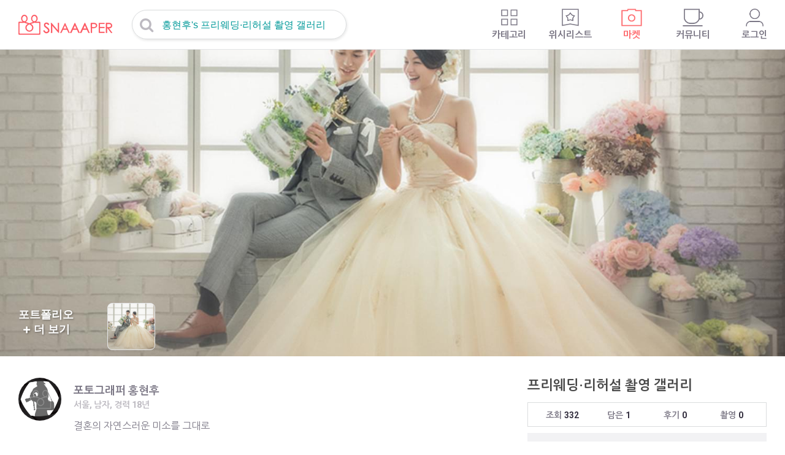

--- FILE ---
content_type: text/html;charset=UTF-8
request_url: https://www.snaaaper.com/shootingGallery/7388
body_size: 133936
content:





<!DOCTYPE html>
<html lang="ko">
    <head>
    	
		



		 <!-- 인증변수 정의 -->
		 




	<script type="text/javascript">
		var authenticated = false;
		var loginId = "";
		var loginNumber = "";
		var loginUserNickName = "";
		var userAuthority = "";

		function isAuthenticated() {
			return authenticated;			
		}
		
		function isAnonymous() {
			return !authenticated;
		}
		
		function isAdminLogin() {
			return ;
		}
		
		function isPhotographerLogin() {
			return ; 
		}
		
		function isMemberLogin() {
			return ; 
		}
	</script>

		 
 		 



	
	
	
	
	
	
	
	
	<script type="text/javascript">
		var imageRootUrl = 'https://d3qdz57zgika7q.cloudfront.net';
		var serverRootUrl = 'https://www.snaaaper.com';
		var serverRootSslUrl = 'https://www.snaaaper.com';
	</script>


 		 
		

		<script src="/static/u/b/js/common/ga/ecommerce.js"></script>

		<!-- 운영환경에서만 분석 등의 코드를 활성화 -->
		

			<!-- Google Tag Manager -->
			<script>(function(w,d,s,l,i){w[l]=w[l]||[];w[l].push({'gtm.start':
						new Date().getTime(),event:'gtm.js'});var f=d.getElementsByTagName(s)[0],
					j=d.createElement(s),dl=l!='dataLayer'?'&l='+l:'';j.async=true;j.src=
					'https://www.googletagmanager.com/gtm.js?id='+i+dl;f.parentNode.insertBefore(j,f);
			})(window,document,'script','dataLayer','GTM-WPHPTVK');</script>
			<!-- End Google Tag Manager -->

			<!-- Global site tag (gtag.js) - Google Analytics -->
			<script async src="https://www.googletagmanager.com/gtag/js?id=UA-35223444-4"></script>
			<script>
				 window.dataLayer = window.dataLayer || [];
		          function gtag(){dataLayer.push(arguments);}
			        gtag('js', new Date());
					gtag('config', 'UA-35223444-4', {
					  'custom_map': {'dimension1': 'user_type'
					 				,'dimension2': 'user_id'
					  				}
					  });

					if(isAuthenticated()) {
						gtag('event', 'user_dimension',
												{
													'user_type': ''
												  , 'user_id' : ''
												}
							);

						gtag('config', 'G-RBE8QBJN10', {
							'user_id': ''
						});


					} else {
						gtag('event', 'user_dimension',
												{ 'user_type': 'N'}
							);
					}

			</script>

			<!-- mixpannel -->
			<script type="text/javascript">
				(function (f, b) { if (!b.__SV) { var e, g, i, h; window.mixpanel = b; b._i = []; b.init = function (e, f, c) { function g(a, d) { var b = d.split("."); 2 == b.length && ((a = a[b[0]]), (d = b[1])); a[d] = function () { a.push([d].concat(Array.prototype.slice.call(arguments, 0))); }; } var a = b; "undefined" !== typeof c ? (a = b[c] = []) : (c = "mixpanel"); a.people = a.people || []; a.toString = function (a) { var d = "mixpanel"; "mixpanel" !== c && (d += "." + c); a || (d += " (stub)"); return d; }; a.people.toString = function () { return a.toString(1) + ".people (stub)"; }; i = "disable time_event track track_pageview track_links track_forms track_with_groups add_group set_group remove_group register register_once alias unregister identify name_tag set_config reset opt_in_tracking opt_out_tracking has_opted_in_tracking has_opted_out_tracking clear_opt_in_out_tracking start_batch_senders people.set people.set_once people.unset people.increment people.append people.union people.track_charge people.clear_charges people.delete_user people.remove".split( " "); for (h = 0; h < i.length; h++) g(a, i[h]); var j = "set set_once union unset remove delete".split(" "); a.get_group = function () { function b(c) { d[c] = function () { call2_args = arguments; call2 = [c].concat(Array.prototype.slice.call(call2_args, 0)); a.push([e, call2]); }; } for ( var d = {}, e = ["get_group"].concat( Array.prototype.slice.call(arguments, 0)), c = 0; c < j.length; c++) b(j[c]); return d; }; b._i.push([e, f, c]); }; b.__SV = 1.2; e = f.createElement("script"); e.type = "text/javascript"; e.async = !0; e.src = "undefined" !== typeof MIXPANEL_CUSTOM_LIB_URL ? MIXPANEL_CUSTOM_LIB_URL : "file:" === f.location.protocol && "//cdn.mxpnl.com/libs/mixpanel-2-latest.min.js".match(/^\/\//) ? "https://cdn.mxpnl.com/libs/mixpanel-2-latest.min.js" : "//cdn.mxpnl.com/libs/mixpanel-2-latest.min.js"; g = f.getElementsByTagName("script")[0]; g.parentNode.insertBefore(e, g); } })(document, window.mixpanel || []);
			</script>

			<script type="text/javascript">

				mixpanel.init('a897c0c3aec60aa6b722a20880802920', {debug: true, track_pageview: true, persistence: 'localStorage'});
			</script>


			
			<!-- Facebook Pixel Code -->
				<script>
				  !function(f,b,e,v,n,t,s)
				  {if(f.fbq)return;n=f.fbq=function(){n.callMethod?
				  n.callMethod.apply(n,arguments):n.queue.push(arguments)};
				  if(!f._fbq)f._fbq=n;n.push=n;n.loaded=!0;n.version='2.0';
				  n.queue=[];t=b.createElement(e);t.async=!0;
				  t.src=v;s=b.getElementsByTagName(e)[0];
				  s.parentNode.insertBefore(t,s)}(window, document,'script',
				  'https://connect.facebook.net/en_US/fbevents.js');
				  fbq('init', '928824663797334');
				  fbq('track', 'PageView');
				</script>
				<noscript><img height="1" width="1" style="display:none"
				  src="https://www.facebook.com/tr?id=928824663797334&ev=PageView&noscript=1"
				/></noscript>
				<!-- End Facebook Pixel Code -->
			


			<!-- Naver Analytics Code -->
			<script type="text/javascript" src="//wcs.naver.net/wcslog.js"></script>
			<script type="text/javascript">
				if (!wcs_add)
					var wcs_add = {};
				wcs_add["wa"] = "a0fa9618e90f8";
				wcs_do();
			</script>
			<!-- End Naver Analytics Code -->

			<meta name="naver-site-verification" content="8ab718370899cb32bf4ae02d1a1ac7d6350c02bc"/>

		



		<meta charset="utf-8">
        <meta http-equiv="x-ua-compatible" content="ie=edge">
        <meta name="viewport" content="width=device-width, initial-scale=1.0, maximum-scale=1.0, minimun-scale=1.0, user-scalable=no">

        

		
			
				
		        <title>홍현후작가님의 프리웨딩·리허설 | 스냅퍼 바이아티스트</title>
		        <meta property="og:title"       content="홍현후작가님의 프리웨딩·리허설 | 스냅퍼 바이아티스트" />
				<meta property="title" 			content="홍현후작가님의 프리웨딩·리허설 | 스냅퍼 바이아티스트" />

				
					<link rel="canonical" href="https://www.snaaaper.com/shootingGallery/7388">
					<meta property="og:url" content="https://www.snaaaper.com/shootingGallery/7388" />
				

				<meta property="og:type" content="article" />
				<meta property="og:site_name" content="스냅퍼 바이아티스트" />

				<meta property="og:description" 	content="홍현후작가님의 촬영포트폴리오를 생생한 스냅퍼 커뮤니티에서 둘러보세요" />
				<meta property="description" 		content="홍현후작가님의 촬영포트폴리오를 생생한 스냅퍼 커뮤니티에서 둘러보세요" />
				<meta name="description" 			content="홍현후작가님의 촬영포트폴리오를 생생한 스냅퍼 커뮤니티에서 둘러보세요" />

				<meta name="keywords" content="서울 홍현후 프리웨딩·리허설, 홍현후 프리웨딩·리허설 비용, 홍현후 프리웨딩·리허설 후기, 홍현후 프리웨딩·리허설 사진, 홍현후 프리웨딩·리허설 작가소개, 홍현후 프리웨딩·리허설 스케줄, 홍현후 프리웨딩·리허설 상품소개, 홍현후 프리웨딩·리허설 포트폴리오, 아이자랑 스튜디오, 어반그레이, 빛을담다 스튜디오, 포토그래퍼 강희섭, 블루밍스튜디오" />
				<meta property="og:image" content="https://d3qdz57zgika7q.cloudfront.net/im/d/shootingGallery/2019/08/919/p/919_phtoto (85)_type0.jpg" />
				<meta property="og:image:width" content="400">

				<meta name="og:updated_time" content="2018-10-17T12:00:00+09:00" />
				<meta property="article:published_time" content="2016-11-10T00:00:00+09:00" />
				<meta property="article:modified_time"  content="2018-10-17T00:00:00+09:00" />
			
			
		

		<meta property="fb:app_id" content="554384298270959" />
		<meta property="og:locale" content="ko_KR" />

		<link rel="stylesheet" type="text/css" href="/static/u/css/style.css">

		

		<style type="text/css">

			.playpause {
			    background-image:url('https://d3qdz57zgika7q.cloudfront.net/static/u/b/images/common/t_video-play-button.png');
			    background-repeat:no-repeat;
			    width:33%;
			    height:33%;
			    position:absolute;
			    left:0%;
			    right:0%;
			    top:0%;
			    bottom:0%;
			    margin:auto;
			    background-size:contain;
			    background-position: center;
			}


			.slider .icon-left-open-big:before,
			.slider .icon-right-open-big:before {
			    /* font-size: 250%; */
			    font-size: 30px;
			    text-shadow: 2px 1px 3px rgba(0, 0, 0, 0.3);
			}

			.slick-list{
				height: 350px;
			}

			@media screen and (min-width: 1024px) {
		    .slider .icon-left-open-big:before,
		    .slider .icon-right-open-big:before {
		        font-size: 50px;
		   	 	}

		   	 .slick-list{
					height: 500px;
				}

		    }

			.text-gradient2 {
				height : 500px !important;
			}

			.text-gradient.open {
				height : auto  !important;
			}


		</style>
    </head>

	<body>
		

<div id="viewLoading" class="loading-wrap hide">
    <div class="loader-logo">
        <div class="loader loader-lg"></div>
    </div>
</div>
		<header class="change-style">
            <button type="button" class="bt-left icon-left-open-big icon-2x" onclick="javascript:closeOrBack();"></button>
            <button type="button" class="navi-search md" onclick="showPopupSearch('main');">
                <i class="icon-search"></i>
                <label class="text-sm">홍현후's 프리웨딩·리허설 촬영 갤러리</label>
            </button>
        </header>

        <div class="wrap">
            <div class="container p-r">
                <div class="container-pd0 p-r">
                    <div class="slider-more-photo" style="float:left;">
                        <button type="button" class="text-white pointer" onclick="javascript:moveToImageViewer();">

							<span>포트폴리오<br>
							<i class="icon-plus-1 text-white"></i>
							 더 보기</span>
						</button>
                    </div>
                    <div class="slide-thumbnail part4" onclick="javascript:moveToImageViewer();">

                    	
                    	

                    	
                    		
	                    		
		                        <div class="box ratio1-1">
		                            <div class="inner pointer" style="background-image:url('https://d3qdz57zgika7q.cloudfront.net/im/d/shootingGallery/2019/08/919/p/919_phtoto (85)_type0.jpg')"></div>
		                        </div>
	                        
                    	
                    </div>

                    <div class="slider" >

                    	


                    	
	                        <div class="single-item-item">
	                            <div class="photo" style="background-image: url('https://d3qdz57zgika7q.cloudfront.net/im/d/shootingGallery/2019/08/919/p/919_phtoto (85)_type0.jpg');" onclick="javascript:moveToImageViewer();"></div>
	                        </div>
						
                    </div>

                </div>

                <!-- 레이어 팝업1 -->
                <div class="layer-pop-white hide" id="reviews-profile-layer" style="width: 180px; height: 80px;">
                    <button type="button" class="icon-close icon-2x" onclick="closeLayer1()"></button>
                    <div class="hide" data-type="modifyButton" onclick="javascript:modifyPostscriptModalOn();">
                        <i class="icon-edit icon-1-5x"></i><span>수정하기</span>
                    </div>
                    <div class="p-t-5 hide" data-type="removeButton" onclick="javascript:removePostscript();">
                        <i class=" icon-cancel-circled icon-1-5x"></i><span>삭제하기</span>
                    </div>
                    <div class="p-t-5 hide" data-type="displayButton">
                        <span class="middle">노출설정</span>
                        <div class="switch switch-sm red inline-block middle">
                            <input type="radio" id="switch_on_sm" name="switch_sm" value="ON">
                            <label for="switch_on_sm" class="switch_left">ON</label>
                            <input type="radio" id="switch_off_sm" name="switch_sm" value="OFF">
                            <label for="switch_off_sm" class="switch_right">OFF</label>
                        </div>
                    </div>
                </div>

                <!-- 레이어 팝업2 -->
                <div class="layer-pop-white hide" id="reviews-answer-layer" style="width: 120px; height: 80px;">
                    <button type="button" class="icon-close icon-2x" onclick="closeLayer2()"></button>
                    <div onclick="javascript:changeToPostscriptReplyContents(true);">
                        <i class="icon-edit icon-1-5x"></i><span>수정하기</span>
                    </div>
                    <div class="p-t-5" onclick="javascript:removePostscriptReply();">
                        <i class=" icon-cancel-circled icon-1-5x"></i><span>삭제하기</span>
                    </div>
                </div>

                <section class="photographer-area clear">
                    <div class="f-l">
                        <h2 class="hide">포토그래퍼 정보</h2>
                        <div class="profile-common p-b-20">
                            <div class="circle circle-70 pointer" onclick="javascript:moveToArtPage(49612);">
                            	<span class="image" style="background-image: url('https://d3qdz57zgika7q.cloudfront.net/upload/happy_config/img_no_member.jpg')"></span>
                            </div>
                            <div>
                                <div class="profile-info">
                                    <span class="name" onclick="javascript:moveToArtPage(49612);">포토그래퍼 홍현후</span>
                                    <span class="date text-sm text-lightgray p-t-5">
	                                    서울,
										
											
											남자,
											
											
										
										경력 18년
                                    </span>
                                </div>
                                <div class="profile-description p-t-15 lh-150">
                                    결혼의 자연스러운 미소를 그대로
                                </div>
                                <div class="profile-btn p-t-15 center">
                                    <button type="button" class="bt bt-sm red pointer "
                                    	    data-id="bt-fan"
                                    	    data-photographer-id="k_p_snaaaper5553"
                                    	    data-photographer-nick="홍현후"
                                    	    data-propagation="true">
                                    	<span>
                                    		
                                    		팬 팔로우
                                   		</span>
                                    </button>
                                    <button type="button" class="bt bt-sm gray pointer" onclick="javascript:moveToArtPage(49612);" > <span>프로필 보기</span></button>
                                    <button type="button" class="bt bt-sm blue pointer" onclick="javascript:CopyUrlToClipboard();" > <span>갤러리 공유</span></button>
                                </div>
                            </div>
                        </div>
                    </div>

                    <div class="f-r">
                        <h2>프리웨딩·리허설 촬영 갤러리</h2>
                        <div class="count-box">
                            <div>
                                <label>조회</label>
                                <b>332</b>
                            </div>
                            <div>
                                <label>담은</label>
                                <b>1</b>
                            </div>
                            <div>
                                <label>후기</label>
                                <b>0</b>
                            </div>
                            <div>
                                <label>촬영</label>
                                <b>0</b>
                            </div>
                        </div>

                        <div class="price-info m-t-10 box-gray p-20">
                            <a href="#price">
                                <h3 class="p-b-10">촬영 비용 소개</h3>
                                <ul class="price">
                                	
                                		
											
											
			                                    <li>
			                                    	<label>A 타입</label><b>300,000 원</b>
			                                    </li>
											
										
                                	
                                		
											
											
			                                    <li>
			                                    	<label>B 타입</label><b>450,000 원</b>
			                                    </li>
											
										
                                	
                                </ul>
                            </a>
                        </div>
                    </div>
                </section>

               <div class="p-r" id="center-menu">
                    <ul class="guide-tab clear">
                        <li><a href="javascript:focusParam('contentsIntroduce');" class="no-underline">개요/비용</a></li>
                        <li><a href="javascript:focusParam('acomments');" class="no-underline">후기</a></li>
                        <li><a href="javascript:moveToImageViewer();" class="no-underline">사진</a></li>
                        <li><a href="javascript:focusParam('photographerInfo');" class="no-underline">포토그래퍼 소개</a></li>
                    </ul>

                    <div class="guide-tab-right-btn">
                        <button type="button" class="bt bt-lg red bt-face bt-rd10 pointer" onclick="javascript:moveToRequestReservation(7388);">
                        	<i class="icon-commenting-o text-white"></i><span>촬영요청 및 대화하기</span>
                        </button>

                       	
							
                           	
								<button type="button" class="bt bt-lg red bt-face bt-rd10  pointer"
		                         		data-id="icon-bookmark"
		                         		data-scrap-selected="false"
		                           		data-scrap-id="7388"
		                           		data-photographer-id="k_p_snaaaper5553"
		                           		>
		                        	<i class="icon-bookmark-empty white"></i>
		                        	<span>갤러리 담기</span>
		                        </button>
							
                       	
                    </div>
                </div>


				

				
					<div class="hr"></div>
					<section>
						<h2>포트폴리오</h2>
						<div class="final-tiles-gallery clear" id="photoPostingDiv">
							<div class="ftg-items">
								
									<div class="tile">
										<a class="tile-inner" href="javascript:popUpPhotoPostingPage(21755);">
											<img class="item" data-src="https://d3qdz57zgika7q.cloudfront.net/im/d/shootingGallery/2019/08/919/p/919_phtoto (85)_type0.jpg" />
										</a>
									</div>
								
							</div>
						</div>
						<div class="p-t-10">
							<a href="javascript:moveToImageViewer();" class="text-green"><span>사진이 더 있어요</span> <i class="icon-right-open-1 icon-1-5x text-green"></i></a>
						</div>
					</section>
				

                

			<section>
				<h2>스케쥴 현황 보기</h2>
				<div>
					<div>
						현재,
						
							
							
								2026년 07월의 예약까지 빠르게 마감되고 있어요. <br>
							
						
						스케쥴현황을 미리 체크하세요, <br>
						<div class="p-t-20">
							<a
									href="javascript:moveToRequestReservationWithCalenderFocus(7388);"
									class="text-green"><span>스케쥴 현황 보기</span> <i
									class="icon-right-open-1 icon-1-5x text-green"></i></a>
						</div>
					</div>
				</div>
			</section>

				<div class="hr"></div>

				<section>
					<h2>촬영 상세/비용</h2>
					<div class="swiper-container swiper-tab-table only-mobile">
						<ul class="swiper-wrapper tab tab-lightgray selected-green selected-green-bg">
							

								
									
									
										<li class="swiper-slide selected"
											data-id="t-16417">
											<a href="javascript:void(0)">
													A 타입
												<span>
			                                    	300,000원 (평일)<br>
			                                     	400,000원 (주말/휴일)
		                                     	</span>
											</a>
										</li>
									
								


							

								
									
									
										<li class="swiper-slide "
											data-id="t-16418">
											<a href="javascript:void(0)">
													B 타입
												<span>
			                                    	450,000원 (평일)<br>
			                                     	550,000원 (주말/휴일)
		                                     	</span>
											</a>
										</li>
									
								


							
						</ul>
					</div>

					<div class="p-t-5">
						<table data-p="112.50" class="table swiper-table odd-bg">
							<thead class="only-pc">
							<tr>
								<th></th>
								

									
										
										
											<th data-id="t-16417">
													A 타입 <br>
												<span>
														300,000원 (평일)<br>
			                                     		400,000원 (주말/휴일)
													</span>
											</th>
										
									

								

									
										
										
											<th data-id="t-16418">
													B 타입 <br>
												<span>
														450,000원 (평일)<br>
			                                     		550,000원 (주말/휴일)
													</span>
											</th>
										
									

								
							</tr>
							</thead>
							<tbody>
							

							
								<tr>
									<th>예약금</th>
									

										<td data-id="t-16417" class="">
											57,000원 (주말, 기본상품 기준)
										</td>
									

										<td data-id="t-16418" class="hide">
											74,000원 (주말, 기본상품 기준)
										</td>
									
								</tr>
							

							<tr>
								<th>촬영시간</th>
								
									
										
										
											<td data-id="t-16417" class="">
												2시간
											</td>
										
									

								
									
										
										
											<td data-id="t-16418" class="hide">
												5시간
											</td>
										
									

								
							</tr>
							
								<tr>
									
									<!-- 허니문*여행스냅일경우 문구 변경 -->
									
									<th>촬영범위</th>
									

										<td data-id="t-16417" class="">
											포함: 6인이하 커플 및 들러리친구. 부케, 보타이, 소품, 화관포함 캐쥬얼 컨셉의 촬영. 의상/컨셉 변경, 추가 가능합니다.<br>
											불포함 : 메이크업. 액자세트
										</td>
									

										<td data-id="t-16418" class="hide">
											포함: 6인이하 커플 및 들러리친구. 부케, 보타이, 소품, 화관포함 캐쥬얼 컨셉의 촬영. 의상/컨셉 변경, 추가 가능합니다.<br>
											불포함 : 메이크업, 헤어(필요시 옵션추가 또는 문의해주세요). 협의한 컨셉/의상변경. 액자세트
										</td>
									
								</tr>
							
							
							
								<tr>
									<th>보정범위</th>
									
										
											
											
												<td data-id="t-16417" class="">
													가능 : 크롭, 톤보정<br>
													불가 : 배경합성
												</td>
											
										
									
										
											
											
												<td data-id="t-16418" class="hide">
													가능 : 크롭, 톤보정<br>
													불가 : 배경합성, 얼굴합성
												</td>
											
										
									
								</tr>
								<tr>
									<th>파일제공</th>
									

										
											
											
												<td data-id="t-16417" class="">
													촬영파일 :
													
														
														미제공
													
													<br>
													보정파일 :
													
														제공
														
													
													<br><br>
													
														
														
															파일전달방법 : 이메일<br>
														
													
													
														
														
															파일 전달기간 : 촬영이 완료된 날로 부터 '1'일
														
													
												</td>
											
										
									

										
											
											
												<td data-id="t-16418" class="hide">
													촬영파일 :
													
														
														미제공
													
													<br>
													보정파일 :
													
														제공
														
													
													<br><br>
													
														
														
															파일전달방법 : 이메일제공<br>
														
													
													
														
														
															파일 전달기간 : 촬영이 완료된 날로 부터 '1'일
														
													
												</td>
											
										
									
								</tr>
							

							
								<tr>
									<th>
										
										
											기본<br>
										
										제공상품
									</th>
									
										<td data-id="t-16417" class="">
											
												
													
														
															* 액자,
															1개
															<br>
															

																
																	
																	
																		&nbsp;- 사이즈 : 11 X 14
																	
																

																<br>
															
															&nbsp;- 설명 : 캔버스액자
															<br>
															
																&nbsp;- 제작기간 : 10일
																<br>
															
															<br>
														
													
														
															* 보정파일제공,
															9컷
															<br>
															
															&nbsp;- 설명 : 인화가능 고화질
															<br>
															
																&nbsp;- 제작기간 : 2일
																<br>
															
															<br>
														
													
														
													
														
													
												
												
											
										</td>
									
										<td data-id="t-16418" class="hide">
											
												
													
														
															* 액자,
															2개
															<br>
															

																
																	
																	
																		&nbsp;- 사이즈 : 11 X 14
																	
																

																<br>
															
															&nbsp;- 설명 : 캔버스액자
															<br>
															
																&nbsp;- 제작기간 : 10일
																<br>
															
															<br>
														
													
														
															* 보정파일제공,
															9컷
															<br>
															
															&nbsp;- 설명 : 인화가능 고화질
															<br>
															
																&nbsp;- 제작기간 : 2일
																<br>
															
															<br>
														
													
														
													
														
													
												
												
											
										</td>
									
								</tr>
							
							
							<tr>
								<th>추가가능<br>옵션</th>
								
									
										
										
											<td data-id="t-16417" class="">
												
													
												
													
												
													
														* 액자,
														1개
														<br>
														&nbsp;- 비용 : 80,000 원
														<br>
														

															
																
																
																	&nbsp;- 사이즈 : 11 X 14
																
															

															<br>
														
														&nbsp;- 설명 : 캔버스액자
														<br>
														
															&nbsp;- 제작기간 : 10일
															<br>
														
														<br>
													
												
													
														* 인화,
														15개
														<br>
														&nbsp;- 비용 : 20,000 원
														<br>
														

															
																
																
																	&nbsp;- 사이즈 : 5 X 7
																
															

															<br>
														
														&nbsp;- 설명 : 보관함 포함
														<br>
														
															&nbsp;- 제작기간 : 5일
															<br>
														
														<br>
													
												
											</td>
										
									

								
									
										
										
											<td data-id="t-16418" class="hide">
												
													
												
													
												
													
														* 액자,
														1개
														<br>
														&nbsp;- 비용 : 80,000 원
														<br>
														

															
																
																
																	&nbsp;- 사이즈 : 11 X 14
																
															

															<br>
														
														&nbsp;- 설명 : 캔버스액자
														<br>
														
															&nbsp;- 제작기간 : 10일
															<br>
														
														<br>
													
												
													
														* 인화,
														15개
														<br>
														&nbsp;- 비용 : 20,000 원
														<br>
														

															
																
																
																	&nbsp;- 사이즈 : 5 X 7
																
															

															<br>
														
														&nbsp;- 설명 : 보관함 포함
														<br>
														
															&nbsp;- 제작기간 : 6일
															<br>
														
														<br>
													
												
											</td>
										
									

								
							</tr>
							</tbody>
						</table>
					</div>
				</section>

			<section>
                    <h2 id="contentsIntroduce" data-area="triggerToggleButton" class="pointer">촬영 개요</h2>
                    <div class="toggle-content-block">
						<div class="text-gradient text-gradient2 pointer"  data-area="triggerToggleButton">
                            안녕하세요. 결혼의 자연스러운 미소를 그대로<br>촬영상품 갤러리 방문을 감사합니다^^<br>우리 스튜디오만의 감각과 센스로<br> 커플만의 자연스러움을 담아드릴게요.<br>A타입 :6인이하 커플 및 들러리친구. 부케, 보타이, 소품, 화관포함 캐쥬얼 컨셉의 촬영. 의상/컨셉 변경, 추가 가능합니다.<br>B타입 :6인이하 커플 및 들러리친구. 부케, 보타이, 소품, 화관포함 캐쥬얼 컨셉의 촬영. 의상/컨셉 변경, 추가 가능합니다.편하게 접수해 주세요<br>촬영중에는 바로 답변이 어려울 수 있습니다.<br>상세주소는 예약확정시 자동으로 재안내됩니다.<br /><div style="text-align: center;"></div>
                        </div>
                        <a name="price"></a>
                        <div class="right p-t-10">
                            <button type="button" class="bt bt-sm gray pointer" data-type="toggleButton">
                            	<i class="icon-plus-1"></i>
                            	<span>더보기</span>
                            </button>
                        </div>

                    </div>
                </section>

                
                

                

                
	                <div class="hr"></div>
	                <section>
	                    <h2>스튜디오 위치</h2>
	                    <div class="toggle-content-block">
							<div  id="googleMap" style="min-height: 400px;" >
								스튜디오위치가 준비중입니다.
	                        </div>

	                        <div class="p-t-30">
	                        	<strong>논현동역, 도보 12분  </strong><br><br>
	                        	상세한 주소는 예약확정후  재 안내 드립니다.
	                        </div>
	                    </div>
	                </section>
                


                <div class="hr"></div>
                <section>
                    <h2>환불 및 보상</h2>
                    <div class="toggle-content-block">
						<div class="text-gradient">
							<ol class="p-b-10">
	                            <li><strong>예약접수회원의 취소시</strong> <br>
	                            	 : 예약접수회원에 의한 촬영 취소시 아래와 같이 환불되며, 미환불된 금액은 스냅퍼서비스 및 포토그래퍼회원(촬영작가)에게 보상됩니다.<br>
									<ol>
										<li>1)최종 확정된 시점으로 부터 24시간내 취소시 100% 환불</li>
										<li>2)촬영일 기준 45일전 취소시 100% 환불</li>
										<li>3)촬영일 기준 44일~40일전 취소시 예약금원금의 80% 환불</li>
										<li>4)촬영일 기준 39일~30일전 취소시 예약금원금의 60% 환불</li>
										<li>5)촬영일 기준 29일~25일전 취소시 예약금원금의 50% 환불</li>
										<li>6)촬영일 기준 24일~20일전 취소시 예약금원금의 40% 환불</li>
										<li>7)촬영일 기준 19일~15일전 취소시 예약금원금의 20% 환불</li>
										<li>8)촬영일 기준 14일~10일전 취소시 예약금원금의 10% 환불</li>
										<li>9)촬영일 기준 9일~0일전 취소시 예약금원금의 0% 환불</li>
										<li>10)단 부상 및 심각한 신체손상으로 인한 촬영취소시 100% 환불됩니다.</li>
										<li><a href="javascript:popUpToInformationTerms('aReservation');" class="text-green p-t-10">취소관련상세약관보기</a></li>
										<li><a href="javascript:popUpToInformationTerms('aPhotographerCancel');" class="text-green p-t-10">아티스트 판매자회원에 의한 취소시 상세약관보기</a></li>
									</ol>
								</li>
							</ol>

							<span></span>

                        </div>
                        <div class="right p-t-10">
                            <button type="button" class="bt bt-sm gray pointer" data-type="toggleButton">
                            	<i class="icon-plus-1"></i>
                            	<span>더보기</span>
                            </button>
                        </div>

                    </div>
                </section>

				<section>
					<h2 data-area="triggerToggleButton" class="pointer" >저작권 안내</h2>
					<div class="toggle-content-block">
						<div class="text-gradient">
							<ol class="p-b-10">
								<li data-area="triggerToggleButton" class="pointer">
									촬영된 사진·영상의 저작권은 촬영 작가(판매자 회원)에게 있으며, 작가는 이를 본인 포트폴리오나 홍보 목적으로 활용할 수 있습니다.<br>
									작가와의 계약 시 촬영물 활용 범위가 따로 명시되어 있거나, 해당 상품 설명에 별도로 안내된 사항이 있을 경우 또는 사전협의한 경우 그 내용을 우선하여 적용합니다.<br>
									포트폴리오 활용등에 동의 작업을 원치 않으시거나 추가 요청 사항이 있으신 경우에는 반드시 사전에 작가와 협의하시기 바랍니다.<br>
									스냅퍼에 등록된 포트폴리오와 후기 등의 컨텐츠는 홍보용으로 활용할 수 있습니다.<br>
									동의하지 않은 사항에 대해서는 작가에게 게재 중단을 요청할 수 있습니다.<br>
									요청 후 3영업일 내에 처리가 이루어지지 않을 경우, 스냅퍼 고객지원팀으로 문의해 주시면 임시 게시중단 등 추가 조치를 통해 신속히 도와드리겠습니다.
								</li>
							</ol>

							<span></span>

						</div>
						<div class="right p-t-10">
							<button type="button" class="bt bt-sm gray pointer"
									data-type="toggleButton">
								<i class="icon-plus-1"></i> <span>더보기</span>
							</button>
						</div>

					</div>
				</section>

				<section>
					<h2 data-area="triggerToggleButton" class="pointer" >신뢰와 안전</h2>
					<div class="toggle-content-block">
						<div class="text-gradient">
							<ol class="p-b-10">
								<li data-area="triggerToggleButton" class="pointer">
									잔금지불의 기본원칙은 촬영을 안전하게 마치고 난 후 당일 직접지불 방식입니다. <br>
									판매 아티스트와 잔금지불 일정에 대해 별도로 추가 협의하지 않는 경우 기본적으로 촬영종료 후 당일 직접지불이 가능합니다.<br>
								</li>
								<li>
									또한 별도 협의가 없는 이상, 기본 예약금을 포함한 촬영일 이전의 모든 사전결제는 스냅퍼 바이아티스트 고객센터를 통하여 이루어지며, 예약확인 페이지에 결제사항이 반영되어 촬영당일까지 안전하게 보호되고 있습니다.
									<ul>
										<li> - 기본 예약금 외에 2차예약금/중도금/잔금등의 사전 추가결제를 하기로 한 경우 판매아티스트와 협의 후 해당 금액을 고객센터에 안전하게 거치하여 촬영이후 전달 될 수 있는 안전거치를 이용할 수 있습니다.<br>
											(현금영수증 : 예약전 판매자회원에게 발행 가능여부 확인 및 촬영이후 작가에게 발행요청)</li>
										<li> - 사전안내 및 별도협의가 없었음에도 기본 예약금 외에 사전 추가결제를 요청하거나, 고객센터가 아닌 개인 직접결제를 유도하는 경우 신고하여 주시기 바랍니다. <a href="javascript:moveToChatCustomCenter(false);"><strong>(고객지원팀연결)</strong></a></li>
									</ul>
								</li>
								<li>
									<strong>- 국내에서 가장 신속한 대체섭외</strong> <br>
									사람이 직접 제공하는 서비스는 사고, 건강악화등 다양한 이유로 서비스 공급이 불가능해지는 경우가 1/2000 확률로 발생하기도 합니다. <br>
									서비스를 제공하기로 한 아티스트의 서비스 공급이 불가능 해지는 경우, <br>
									국내 최대규모의 커뮤니티 네트워크 장점을 통해 가장 신속하게 대체 할 수 있는 아티스트의 섭외를 도와드리고 있습니다.<br>
								</li>
								<li>
									<strong>- 클래임중재프로세스</strong> <br>
									양당사자간 클레임발생시 중재프로세스를 요청하세요. <br>
									중재시스템을 가동한다면 대금을 받지 못하는 경우, 서비스 및 상품등을 제공받지 못하거나 제공이 늦어지는 등의 분쟁해결을 적극 지원합니다.<br>
								</li>
								<li>
									스냅퍼는 2011년 부터 현재까지 63,653건의 아티스트와의 작업을 연결함으로써 얻은 노하우와 안전장치, 운영시스템을 통해 보다 높은 신뢰와 안전한 서비스를 제공합니다.
								</li>
							</ol>

							<span></span>

						</div>
						<div class="right p-t-10">
							<button type="button" class="bt bt-sm gray pointer"
									data-type="toggleButton">
								<i class="icon-plus-1"></i> <span>더보기</span>
							</button>
						</div>

					</div>
				</section>

				
                <div class="center-btn-area center  clear" style="bottom:10px;">
                    <button type="button" class="bt bt-lg red bt-face bt-rd10 bt-talk" onclick="javascript:moveToRequestReservation(7388);">
                    	<i class="icon-commenting-o text-white"></i>
                    	<span>촬영요청 및 대화하기</span>
                    </button>

					
						
						
							<button type="button" class="bt bt-lg red bt-face bt-rd10 bt-wish"
	                         		data-id="icon-bookmark"
	                         		data-scrap-selected="false"
	                           		data-scrap-id="7388"
	                           		data-photographer-id="k_p_snaaaper5553"
	                           		 >
								<i class="icon-bookmark-empty white"></i>
		                        <span>갤러리 담기</span>
		                       </button>
						
					

                </div>

                <div class="hr"></div>

                <!-- 중간 포토그래퍼 정보 -->
                <section id="photographerInfo" class="photographer-area only-pc p-b-20 ">
                    <h2 class="hide">포토그래퍼 정보</h2>
                    <div class="profile-common">
                        <div class="circle circle-70 pointer" onclick="javascript:moveToArtPage(49612);">
                        	<span class="image" style="background-image: url('https://d3qdz57zgika7q.cloudfront.net/upload/happy_config/img_no_member.jpg')"></span>
                        </div>
                        <div>
							<div class="profile-info">
								<span class="name" onclick="javascript:moveToArtPage(49612);">포토그래퍼 홍현후</span>
								<span class="date text-sm text-lightgray p-t-5">
									서울,
									
										
										남자,
										
										
									
									경력 18년
									<button type="button" class="bt bt-sm red pointer" onclick="javascript:moveToRequestReservation(7388);"><span>대화하기</span></button>
									<button type="button" class="bt bt-sm gray pointer" onclick="javascript:moveToArtPage(49612);"><span>프로필 보기</span></button>
								</span>
							</div>
                        </div>
                    </div>
                </section>
                <div class="change-pc-layout">
                    <div class="hr clear only-pc"></div>
                    <div class="part3 clear">
                        <section class="area1">
                            <label>장비 / 렌즈</label>
                            <p class="text-light">
                            	
									Nikon D810
								
								/
								
									16-35mm
								
                            </p>
                            <label>포토그래퍼가 된 계기</label>
                            <p>가족에 대한 사진을 담기위해</p>
                            <label>가능 언어</label>
                            <!-- 특정작가의 언어만 표시하며 차후, 글로벌 시장 진출시 데이터화하여 보여준다. -->
                            <p>한국어(상)</p>

                        </section>

                        <section class="area2 p-r">
                            <h2>최근 대화</h2>
							
							
	                            <div class="profile-list">
	                            	
		                                <div class="profile">
		                                    <div class="circle circle-40">
		                                    	<span class="image" style="background-image: url('https://d3qdz57zgika7q.cloudfront.net/static/images/profile/default_profile_4.jpg')"></span>
		                                    </div>
		                                    <div class="profile-info">
		                                        <strong>손상경님</strong>과 작가님이  대화중입니다
		                                    </div>
		                                </div>
	                            	
	                            </div>
	                            <div class="text-green" style="padding-top: 23px;">응답속도 : 빠름</div>
							
                        </section>

                        
	                        <section class="area3">
	                            <h2>최근 업로드 사진</h2>
	                            <div class="part4">
	                            	
		                                <div class="box ratio1-1">
		                                    <div class="inner pointer" style="background-image:url('https://d3qdz57zgika7q.cloudfront.net/im/d/shootingGallery/2019/08/919/p/919_phtoto (85)_type0.jpg');" onclick="javascript:moveToArtPage(49612);">
		                                    </div>
		                                </div>
	                            	
	                            </div>
	                            <div class="p-t-10">
	                                <a href="javascript:moveToArtPage(49612);" class="btn-all-view text-green"><span>모두 보기(1)</span> <i class="icon-right-open-1 icon-1-5x text-green"></i></a>
	                            </div>
	                        </section>
                        
                    </div>
                    <div class="hr"></div>
                    <section class="p-r">
                        <h2 id="acomments">최근 후기</h2>
                        <div class="btn-paging" id="postscriptPaging">
                            <button type="button" class="icon-left-open-big icon-2x m-r-20 pointer hide " onclick="javascript:moveToPostscriptPrevious();"></button>
                            <button type="button" class="icon-right-open-big icon-2x  pointer hide" onclick="javascript:moveToPostscriptNext();"></button>
                        </div>
                        <div class="no-contents hide" id="postscriptNoContents">
                            <span class="icon-border-red">
                                <button type="button" class="icon-pencil icon-2x"></button>
                            </span>
                            <p class="p-t-15 center lh-150">
                            	아직 작성된 후기가 없습니다.<br>
                                작가님을 응원할 수 있는 첫 후기를 남겨주세요
                            </p>
                        </div>
                        <div class="profile-common reviews-profile p-b-20 hide" id="postscriptContentDiv">
                            <div class="circle circle-60"></div>
                            <div class="profile-info">
                                <span class="name"></span>
                                <span class="date text-sm text-lightgray p-t-5"></span>
                                <button type="button" class="icon-dot-3" onclick="showLayer1()" data-type="func"></button>
                            </div>

                            <div class="toggle-content-block p-t-15">
                                <div class="text-gradient">
                                </div>
                                <div class="right p-t-10">
                                    <button data-type="toggleButton" type="button" class="bt bt-sm gray pointer" >
                                    	<i class="icon-plus-1"></i>
                                    	<span>더보기</span>
                                    </button>
                                </div>
                            </div>
                        </div>
                        <div class="review-answer profile-list hide" id="replyContentsDiv">
                            <div class="profile">
                                <div class="circle circle-40"></div>
                                <div class="profile-info">
                                    <b class="text-md text-lightgray" data-type="nick" ></b>
                                    <button type="button" class="icon-dot-3" onclick="showLayer2()" data-type="func"></button>
                                    <div class="text-sm lh-150 p-b-5" data-type="content"></div>
<!--                                     <p class="text-sm text-lightgray " data-type="date" ></p> -->
                                </div>
                            </div>
                        </div>
                        <div class="write-answer p-t-10 hide" id="replyWritingDiv">
                            <div class="input-area">
                                <div class="circle circle-40">
                                	<span class="image" style="background-image: url('https://d3qdz57zgika7q.cloudfront.net')"></span>
                                </div>
                                <textarea class="lg" placeholder="답변을 남기셔서 더 많은 신뢰를 얻어보세요." maxlength="500"></textarea>
                            </div>
                            <div class="right p-t-10">
                                <button type="button" class="bt bt-md gray hide" data-type="postscriptReplyAddButton" onclick="javascript:addPostscriptReply();"><span>답변 남기기</span></button>
                                <button type="button" class="bt bt-md gray hide" data-type="postscriptReplyModifyButton" onclick="javascript:modifyPostscriptReply();"><span>답변 수정하기</span></button>
                            </div>
                        </div>
                        <div class="review-btn center">
                            <button type="button" class="bt bt-lg gray pointer" onclick="javascript:addPostcriptModalOn();">
                            	<i class="icon-smile"></i><span>응원 후기 남기기</span>
                            </button>
                        </div>
                    </section>

					
				</div>

				
	                <div class="hr"></div>
	                <section>
	                    <h2>다른 회원들은 '홍현후' 작가님과 함께<br>어떤 촬영상품을 좋아했을까요?</h2>
	                    	<div  class="part2 p-t-10 ">
								
									
										<div class="box gallary-t2">
											<div class="star-point">
												<div class="star">
				                                    
				                                		
				                                		
				                                		
				                                		
				                                		
				                                		
				                                		
				                                		
				                                		
				                                		
				                                			<button type="button" class="icon-star selected green" data-id="icon-star" title="5점" disabled></button>
						                                    <button type="button" class="icon-star selected green" data-id="icon-star" title="4점" disabled></button>
						                                    <button type="button" class="icon-star selected green" data-id="icon-star" title="3점" disabled></button>
						                                    <button type="button" class="icon-star selected green" data-id="icon-star" title="2점" disabled></button>
						                                    <button type="button" class="icon-star-half selected green" data-id="icon-star" title="1점" disabled></button>
				                                		
				                                		
				                                	
				                                </div>
				                                
					                                <b>9</b>
				                                
											</div>
											<div class="ratio1-1">
												<div class="ps lb">
													<div class="circle circle-40"><span class="image" style="background-image: url('https://d3qdz57zgika7q.cloudfront.net/im/m/15053/profile/2025/05/13/1747140418920_o.jpg')"></span></div>
													<div class="info">
														<label>메리먼트 | 여성작가의 자연스러운 감성사진</label>
														<label>440,000원 ~ </label>
													</div>
												</div>
												<div class="ps rb">
				                                	
					                                	
					                               		
						                                    <button type="button" class="icon-bookmark" title="갤러리 담기"
						                                    	    data-id="icon-bookmark"
						                                    	    data-scrap-id="4034" >
						                                    </button>
					                               		
					                               	
				                                </div>
												<div class="inner bg pointer" style="background-image:url('https://d3qdz57zgika7q.cloudfront.net/im/m/15053/shootingGallery/2019/07/16/p/1562243560000_57987_276484.jpg')" onclick="javascript:moveToShootingGallery(4034);"></div>
											</div>
										</div>
									
								
									
										<div class="box gallary-t2">
											<div class="star-point">
												<div class="star">
				                                    
				                                		
				                                		
				                                		
				                                		
				                                		
				                                		
				                                		
				                                		
				                                		
				                                		
				                                			<button type="button" class="icon-star selected green" data-id="icon-star" title="5점" disabled></button>
						                                    <button type="button" class="icon-star selected green" data-id="icon-star" title="4점" disabled></button>
						                                    <button type="button" class="icon-star selected green" data-id="icon-star" title="3점" disabled></button>
						                                    <button type="button" class="icon-star selected green" data-id="icon-star" title="2점" disabled></button>
						                                    <button type="button" class="icon-star-half selected green" data-id="icon-star" title="1점" disabled></button>
				                                		
				                                		
				                                	
				                                </div>
				                                
					                                <b>22</b>
				                                
											</div>
											<div class="ratio1-1">
												<div class="ps lb">
													<div class="circle circle-40"><span class="image" style="background-image: url('https://d3qdz57zgika7q.cloudfront.net/im/m/36949/profile/2020/11/13/1605194595971_o.jpg')"></span></div>
													<div class="info">
														<label>민실장 | 흑백 웨딩 스튜디오 촬영</label>
														<label>250,000원 ~ </label>
													</div>
												</div>
												<div class="ps rb">
				                                	
					                                	
					                               		
						                                    <button type="button" class="icon-bookmark" title="갤러리 담기"
						                                    	    data-id="icon-bookmark"
						                                    	    data-scrap-id="4069" >
						                                    </button>
					                               		
					                               	
				                                </div>
												<div class="inner bg pointer" style="background-image:url('https://d3qdz57zgika7q.cloudfront.net/im/m/36949/shootingGallery/2021/06/04/p/1620988043000_67829_1465513.jpg')" onclick="javascript:moveToShootingGallery(4069);"></div>
											</div>
										</div>
									
								
									
										<div class="box gallary-t2">
											<div class="star-point">
												<div class="star">
				                                    
				                                		
				                                		
				                                		
				                                		
				                                		
				                                		
				                                		
				                                		
				                                		
				                                		
				                                			<button type="button" class="icon-star selected green" data-id="icon-star" title="5점" disabled></button>
						                                    <button type="button" class="icon-star selected green" data-id="icon-star" title="4점" disabled></button>
						                                    <button type="button" class="icon-star selected green" data-id="icon-star" title="3점" disabled></button>
						                                    <button type="button" class="icon-star selected green" data-id="icon-star" title="2점" disabled></button>
						                                    <button type="button" class="icon-star-half selected green" data-id="icon-star" title="1점" disabled></button>
				                                		
				                                		
				                                	
				                                </div>
				                                
					                                <b>29</b>
				                                
											</div>
											<div class="ratio1-1">
												<div class="ps lb">
													<div class="circle circle-40"><span class="image" style="background-image: url('https://d3qdz57zgika7q.cloudfront.net/im/n/30835/profile/2019/09/02/1567413820584_o.jpg')"></span></div>
													<div class="info">
														<label>최재훈 | 드레스포함 이여서 모바일청첩장용으로 간단하고 저렴하게 촬영하실수 있어요</label>
														<label>350,000원 ~ </label>
													</div>
												</div>
												<div class="ps rb">
				                                	
					                                	
					                               		
						                                    <button type="button" class="icon-bookmark" title="갤러리 담기"
						                                    	    data-id="icon-bookmark"
						                                    	    data-scrap-id="7427" >
						                                    </button>
					                               		
					                               	
				                                </div>
												<div class="inner bg pointer" style="background-image:url('https://d3qdz57zgika7q.cloudfront.net/im/n/30835/shootingGallery/2026/01/19/p/1768794865220_99197_445533.jpg')" onclick="javascript:moveToShootingGallery(7427);"></div>
											</div>
										</div>
									
								
									
										<div class="box gallary-t2">
											<div class="star-point">
												<div class="star">
				                                    
				                                		
				                                		
				                                		
				                                		
				                                		
				                                		
				                                		
				                                		
				                                		
				                                		
				                                		
				                                	
				                                </div>
				                                
											</div>
											<div class="ratio1-1">
												<div class="ps lb">
													<div class="circle circle-40"><span class="image" style="background-image: url('https://d3qdz57zgika7q.cloudfront.net/im/n/56282/profile/2020/04/29/1588134598787_o.jpg')"></span></div>
													<div class="info">
														<label>성균 | 소중한 순간을 사진에 담아 드립니다.</label>
														<label>380,000원 ~ </label>
													</div>
												</div>
												<div class="ps rb">
				                                	
					                                	
					                               		
						                                    <button type="button" class="icon-bookmark" title="갤러리 담기"
						                                    	    data-id="icon-bookmark"
						                                    	    data-scrap-id="7529" >
						                                    </button>
					                               		
					                               	
				                                </div>
												<div class="inner bg pointer" style="background-image:url('https://d3qdz57zgika7q.cloudfront.net/im/n/56282/shootingGallery/2019/10/25/p/undefined_52246_3560122.jpg')" onclick="javascript:moveToShootingGallery(7529);"></div>
											</div>
										</div>
									
								
									
								
									
								
									
								
									
								
							</div>


							
		                    	<div  class="part2 p-b-30">
									
										
									
										
									
										
									
										
									
										
											<div class="box gallary-t2">
												<div class="star-point">
													<div class="star">
					                                    
					                                		
					                                		
					                                		
					                                		
					                                		
					                                		
					                                		
					                                		
					                                		
					                                		
					                                		
					                                	
					                                </div>
					                                
												</div>
												<div class="ratio1-1">
													<div class="ps lb">
														<div class="circle circle-40"><span class="image" style="background-image: url('https://d3qdz57zgika7q.cloudfront.net/im/n/57420/profile/2019/11/18/1574047523987_o.jpg')"></span></div>
														<div class="info">
															<label>장정희 | * Happily ever after “START HERE”      여기서 시작하여 오늘의 추억이 선물처럼 떠올라  그 이후 내내 행복하기를...</label>
															<label>990,000원 ~</label>
														</div>
													</div>
													<div class="ps rb">
					                                	
						                                	
						                               		
							                                    <button type="button" class="icon-bookmark" title="갤러리 담기"
							                                    	    data-id="icon-bookmark"
							                                    	    data-scrap-id="7559" >
							                                    </button>
						                               		
						                               	
					                                </div>
													<div class="inner bg pointer" style="background-image:url('https://d3qdz57zgika7q.cloudfront.net/im/n/57420/shootingGallery/2019/11/15/p/1570237832892_67463_890534.jpg')" onclick="javascript:moveToShootingGallery(7559);"></div>
												</div>
											</div>
										
									
										
											<div class="box gallary-t2">
												<div class="star-point">
													<div class="star">
					                                    
					                                		
					                                		
					                                		
					                                		
					                                		
					                                		
					                                		
					                                		
					                                		
					                                		
					                                		
					                                	
					                                </div>
					                                
												</div>
												<div class="ratio1-1">
													<div class="ps lb">
														<div class="circle circle-40"><span class="image" style="background-image: url('https://d3qdz57zgika7q.cloudfront.net/im/p/60488/profile/2020/01/29/1580277115881_o.jpg')"></span></div>
														<div class="info">
															<label>김홍성 | 내가 좋아하는건 여기에 다있네..</label>
															<label>250,000원 ~</label>
														</div>
													</div>
													<div class="ps rb">
					                                	
						                                	
						                               		
							                                    <button type="button" class="icon-bookmark" title="갤러리 담기"
							                                    	    data-id="icon-bookmark"
							                                    	    data-scrap-id="7774" >
							                                    </button>
						                               		
						                               	
					                                </div>
													<div class="inner bg pointer" style="background-image:url('https://d3qdz57zgika7q.cloudfront.net/im/p/60488/photoPosting/2020/02/27/p/1582770531130_1.jpg')" onclick="javascript:moveToShootingGallery(7774);"></div>
												</div>
											</div>
										
									
										
											<div class="box gallary-t2">
												<div class="star-point">
													<div class="star">
					                                    
					                                		
					                                		
					                                		
					                                		
					                                		
					                                		
					                                		
					                                		
					                                		
					                                		
					                                		
					                                			<button type="button" class="icon-star selected green" data-id="icon-star" title="5점" disabled></button>
							                                    <button type="button" class="icon-star selected green" data-id="icon-star" title="4점" disabled></button>
							                                    <button type="button" class="icon-star selected green" data-id="icon-star" title="3점" disabled></button>
							                                    <button type="button" class="icon-star selected green" data-id="icon-star" title="2점" disabled></button>
							                                    <button type="button" class="icon-star selected green" data-id="icon-star" title="1점" disabled></button>
					                                		
					                                	
					                                </div>
					                                
						                                <b>39</b>
					                                
												</div>
												<div class="ratio1-1">
													<div class="ps lb">
														<div class="circle circle-40"><span class="image" style="background-image: url('https://d3qdz57zgika7q.cloudfront.net/im/n/41301/profile/2019/05/20/1558324682137_o.png')"></span></div>
														<div class="info">
															<label>김대식 | 스튜디오에서 촬영하는 인터뷰 형식의 식중영상입니다. </label>
															<label>460,000원 ~</label>
														</div>
													</div>
													<div class="ps rb">
					                                	
						                                	
						                               		
							                                    <button type="button" class="icon-bookmark" title="갤러리 담기"
							                                    	    data-id="icon-bookmark"
							                                    	    data-scrap-id="7781" >
							                                    </button>
						                               		
						                               	
					                                </div>
													<div class="inner bg pointer" style="background-image:url('https://d3qdz57zgika7q.cloudfront.net/im/n/41301/shootingGallery/2020/02/03/p/1580736509612_95134_336597.jpg')" onclick="javascript:moveToShootingGallery(7781);"></div>
												</div>
											</div>
										
									
										
											<div class="box gallary-t2">
												<div class="star-point">
													<div class="star">
					                                    
					                                		
					                                		
					                                		
					                                		
					                                		
					                                		
					                                		
					                                		
					                                		
					                                		
					                                		
					                                	
					                                </div>
					                                
												</div>
												<div class="ratio1-1">
													<div class="ps lb">
														<div class="circle circle-40"><span class="image" style="background-image: url('https://d3qdz57zgika7q.cloudfront.net/upload/happy_config/img_no_member.jpg')"></span></div>
														<div class="info">
															<label>bless | 웨딩촬영+기본웨딩원피스, 웨딩슈즈,조화부케,웨딩악세사리 등이 포함된 구성입니다. 신랑님의 의상과 구두만 준비해주세요 </label>
															<label>250,000원 ~</label>
														</div>
													</div>
													<div class="ps rb">
					                                	
						                                	
						                               		
							                                    <button type="button" class="icon-bookmark" title="갤러리 담기"
							                                    	    data-id="icon-bookmark"
							                                    	    data-scrap-id="8449" >
							                                    </button>
						                               		
						                               	
					                                </div>
													<div class="inner bg pointer" style="background-image:url('https://d3qdz57zgika7q.cloudfront.net/im/b/72761/shootingGallery/2021/02/14/p/1612912301338_23525_256160.jpg')" onclick="javascript:moveToShootingGallery(8449);"></div>
												</div>
											</div>
										
									
								</div>
							
	                </section>
				
            </div>

            <div class="modal hide" id="popupWriteReview">
	            <div class="popup no-header">
	                <button type="button" class="header-bt-left icon-close icon-2-5x" onclick="javascript:addPostcriptModalOff();"></button>
	                <div class="popup-container">
	                    <!-- 프로필 사진과 이름 -->
	                    <div class="center">
	                        <span class="circle circle-85">
	                        	<span class="image" style="background-image: url('https://d3qdz57zgika7q.cloudfront.net')"></span>
	                        </span>
	                        <p class="p-t-15"><b></b></p>
	                    </div>
	                    <!-- 답변 영역 -->
	                    <div class="content-box box3 p-r m-t-20 p-b-50">
	                        <div class="bt-upload-photo bt-in-textarea">
	                            <button type="button" class="icon-picture"></button>
	                            <input type="file" accept="image/*" multiple>
	                        </div>
	                        <span class="count-in-textarea text-lightgray"><span>0</span><span></span></span>
	                        <textarea placeholder="답변을 남겨주세요." class="lg w100p h200 no-border p-0" maxlength="1000"></textarea>
	                    </div>
	                    <!-- 별점 영역 -->
	                    <div class="p-t-20 star-point-area">
	                        <div class="star-point">
	                            <label><b>만족도</b></label>
	                            <div class="star">
	                                <button type="button" class="icon-star selected icon-2-2x red" data-id="icon-star" title="1점"></button>
	                                <button type="button" class="icon-star selected icon-2-2x red" data-id="icon-star" title="2점"></button>
	                                <button type="button" class="icon-star selected icon-2-2x red" data-id="icon-star" title="3점"></button>
	                                <button type="button" class="icon-star-empty 	icon-2-2x red" data-id="icon-star" title="4점"></button>
	                                <button type="button" class="icon-star-empty 	icon-2-2x red" data-id="icon-star" title="5점"></button>
	                            </div>
	                        </div>
	                    </div>

	                    <div class="hr30"></div>

	                    <h2>첨부 이미지</h2>
	                    <div class="part4">
	                    </div>

	                    <div class="center m-t-30">
	                        <button type="button" class="bt bt-lg red bt-face pointer hide" data-type="postscriptAddButton"
	                        		onclick="javascript:addPostscript();">
	                        	<span>작성완료</span>
	                        </button>
	                        <button type="button" class="bt bt-lg red bt-face pointer hide" data-type="postscriptModifyButton"
	                        		onclick="javascript:modifyPostscript();">
	                        	<span>수정완료</span>
	                        </button>
	                    </div>
	                </div>
	            </div>
	        </div>

			


        </div>

        
        
        
	  	



            <!--////////////////////////////////////////////////////////-->
            <!-- 메뉴 영역 시작 -->

            <div class="navigation only-pc"
            	
			  >
                <div class="navi-inner">

					<a href="javascript:moveToMain();" class="logo-snaaaper">
						
							
								<h1 style="font-size:0px;">홍현후's 프리웨딩·리허설 촬영 갤러리</h1>
							
							
						
					</a>
                	
                		
                		
		                    
		                    	

									
		                    			
									

		                    		
		                    			
		                    		

		                    		
		                    			
		                    			
		                    				
		                    					
		                    					
				                    				<button type="button" class="navi-search lg pointer " onclick="javascript:showPopupSearch('main');" id="menuPopupSearchButton">
									                    <i class="icon-search icon-1-5x"></i>
									                    <label class="pointer text-green" data-place="barTitle">홍현후's 프리웨딩·리허설 촬영 갤러리</label>

									                </button>

		                    					

		                    				

		                    			
		                    		

		                    	
		                    	

		                    
                		
                	



                    <div class="menu-wrap">

						<div class="menu menu-menu" onclick="javascript:showPopupSearch('CATEGORY');">
							<a href="javascript:void(0)">카테고리</a>
						</div>

						<div class="menu menu-newspeed " onclick="javascript:forceMoveToScrapShootingGallery();">
							<a href="javascript:void(0)">위시리스트</a>
						</div>

                        <div class="menu menu-reservation selected" onclick="javascript:moveToMain();">
                            <a href="javascript:void(0)">마켓</a>
                        </div>

						<div class="menu menu-community " onclick="javascript:moveToCommunity();">
							<a href="javascript:void(0)">커뮤니티</a>
						</div>

                        <!-- 로그인 하기 전 -->
						
	                        <div class="menu menu-my" onclick="javascript:showPopupLogin();">
	                            <a href="javascript:void(0)">로그인</a>
	                        </div>
						

						<!--	로그인 성공 후에는 My 메뉴를 보여준다. -->
						
                    </div>
                </div>
            </div>
            <!-- 메뉴 영역 끝 -->
            <!--////////////////////////////////////////////////////////-->


	    




		<script type="text/javascript">
			var newUserRecommendCoupon = false;

			

			var existPhotographerNotice = false;
			var currentUri = '/shootingGallery/7388';
			if(!currentUri.includes('board/notice')) {
				
			}
		</script>
		


        <!--////////////////////////////////////////////////////////-->
        <!-- 팝업 : 로그인 -->
        <div id="popupLogin" class="modal hide">
            <div class="popup">
                <header>
                    <div class="style1">
						<label class="h1">SNS계정으로 계속하기</label>
					</div>
                    <button type="button" class="bt-left icon-close icon-2-5x" onclick="closePopup();"></button>
                </header>
                <div class="popup-container">
                
                	<!-- sns login -->
                    <div class="sns-login">
                    
                    	<div id="externalCouponArea" class="center hide">
	                        <img class="p-b-10" src="/static/u/images/coupon/triple_coupon.png" alt="제휴쿠폰" style="width: 300px;height: auto;">
	                        
	                        <h2 class="sns-login-title"></h2>
	                    </div>
	                    
                    	
                    	<form id="naverLoginForm" action="/signin/naver" method="POST" >
                    		<input type="hidden" name="social_return_url">
                    	</form>
                    	<form id="kakaoLoginForm" action="/signin/kakao" method="POST">
							<input type="hidden" name="social_return_url">
						</form>
						<form id="facebookLoginForm" action="/signin/facebook" method="POST">
							<input type="hidden" name="social_return_url">
							<input type="hidden" name="scope" value="public_profile,email" />
						</form>
                    	
                        <div class="sns-btn">
                            <button type="button" class="bt bt-lg bt-face naver" onclick="javascript:validateSocialLoginForm('naverLoginForm');"><i><img src="/static/u/images/login/i-naver.png" alt="naver icon"></i><span>네이버로 계속하기</span></button>
                        </div>
                        <div class="sns-btn">
                            <button type="button" class="bt bt-lg bt-face kakao" onclick="javascript:validateSocialLoginForm('kakaoLoginForm');"><i><img src="/static/u/images/login/i-kakao.png" alt="kakao icon"></i><span>카카오로 계속하기</span></button>
                        </div>
                        <div class="sns-btn">
                            <button type="button" class="bt bt-lg bt-face facebook" onclick="javascript:validateSocialLoginForm('facebookLoginForm');"><i><img src="/static/u/images/login/i-facebook.png" alt="facebook icon"></i><span>페이스북으로 계속하기</span></button>
                        </div>
                    </div>
                    
                     <section class="sns-login p-t-50">
                        <h2 class="sns-login-title">
                            <span>또는</span>
                        </h2>
                        <!-- 로그인 정보 -->
                        <form id="loginForm" action="https://www.snaaaper.com/login" onsubmit="return validateLoginForm();" method="POST">
	                    	<input type="hidden" name="returnUrl">
	                    
	                    	
							
                        
	                        <input type="text" placeholder="아이디 또는 이메일 주소" class="lg block" name="username" value="">
		                    <input type="password" placeholder="비밀번호" class="lg block m-t-15"  name="password" value="">
	                        
	                        <div class="clear text-md m-t-15">
	                            <div class="f-l checkbox red">
	                                <input type="checkbox" id="rememberId" name="rememberId" >
	                                <label for="rememberId">아이디 저장</label>
	                            </div>
	                            <a href="javascript:moveToFindMember();" class="f-r text-red">아이디/비밀번호 찾기</a>
	                        </div>
	
	                        <div class="center m-t-20">
		                        <input type="submit" class="bt bt-lg red bt-face" value="로그인">
	                        </div>
	
	                        <div class="center m-t-20 text-md">
	                            스냅퍼 계정이 없으신가요? <b><a href="javascript:moveToJoinMember();" class="text-red">회원가입</a></b>
	                        </div>
	                    </form>
                        
                    </section>
                

                    <!-- 메뉴 -->
                    <section class="login-menu">
                        <ul>
                            <li onclick="javascript:goCustomerSupportPage();"><a href="javascript:void(0);">이용 방법 FAQ</a></li>
                            <li onclick="javascript:moveToChatCustomCenter(false);"><a href="javascript:void(0);">이용 문의 QnA</a></li>
                        	
                            <li>촬영 상품
                                <ul>
                                    <li onclick="javascript:moveToPopularGallery();"><a href="javascript:void(0);">촬영 상품 인기 순위</a></li>
<!--                                     <li onclick="javascript:moveToCategoryMain();"><a href="javascript:void(0);">촬영 종류 모두 보기</a></li> -->
                                    <li onclick="javascript:moveToSpeedShootingGalleryRequest();"><a href="javascript:void(0);">빠른 촬영 의뢰</a></li>
                                </ul>
                            </li>
                            <li onclick="javascript:moveToJoinMember();"><a href="javascript:void(0);">회원가입</a></li>
                        </ul>
                    </section>
                </div>
            </div>
        </div>
        
      <!-- 팝업 : 로그인 -->
      <div id="eventLoginPopup" class="modal hide">
          <div class="popup">
              <header>
                  <div class="style1">
				<label class="h1">회원가입 이벤트</label>
			</div>
                  <button type="button" class="bt-left icon-close icon-2-5x" onclick="javascript:closeEventLoginPopup();"></button>
              </header>
              
				<div class="popup-container">
					<div class="m-t-20 text-md">
						언제 필요할지, 아직은 모르지만<br>
						한시적 이벤트의 할인쿠폰을<br>
						미리 받아 놓는 것도 현명한 방법이랍니다.<br><br>
						
						하단 링크 클릭후 회원가입시에만 할인쿠폰이 지급됩니다.<br>
						 - 지급된 할인쿠폰 확인 : 마이페이지 > 전체메뉴 > 쿠폰함 <br>
						 - 할인쿠폰 사용 : 예약접수후 예약확인 페이지에서 쿠폰결제를 적용하세요.
												
					</div>
					
					<br><br>
					
					<div class="center m-t-20">
						<input type="button" class="bt bt-lg red bt-face"
							   onclick="javascript:moveToCouponJoinMember();"
							   value="쿠폰발급 회원가입">
					</div>

					<div class="clear text-md m-t-15">
						<div class="f-l checkbox red">
							<input type="checkbox" id="ignoreEventLogin" name="ignoreEventLogin"
								>
							<label for="ignoreEventLogin">오늘하루 보지않기</label>
						</div>
					</div>
		
		
				</div>
			</div>	
		</div>

		<!-- 팝업 : 작가 공지사항 -->
		<div id="photographerNoticePopup" class="modal hide">
			<div class="popup">
				<header>
					<div class="style1">
						<label class="h1">아티스트회원 공지사항</label>
					</div>
					<button type="button" class="bt-left icon-close icon-2-5x" onclick="javascript:closePopup();"></button>
				</header>

				<div class="popup-container">
					<div class="m-t-20 text-md">
						"스냅퍼 바이아티스트"는 작가님들을 위한<br>
						아티스트 서포트 서비스를  지속적으로 확장하고 있습니다.<br><br>

						현재는 포토그래퍼분들의 웨딩사진작품을 오프라인 갤러리에서 감상하고,<br>
						전시경력을 갖출 수 있도록 규모는 작지만 의미있는 시도를 하고자 오프라인 전시회를 마련하였습니다.<br><br>

						이번 전시회를 통해 오프라인 홍보와 행사 사진을 통해 <br>
						스냅퍼 SNS채널에 참여하신 작가님들의 온라인 홍보도 진행될 예정이니<br>
						많은 참여접수 부탁드리겠습니다.<br><br>

						전시회 참여와 관련된 자세한 내용은<br>
						아래 “공지사항 바로가기”를 통해 확인해 보실 수 있습니다.<br>
					</div>

					<br><br>

					<div class="center m-t-20">
						<input type="button" class="bt bt-lg red bt-face"
							   onclick="javascript:popupPhotographerNotice();"
							   value="공지사항 바로가기">
					</div>

					<div class="clear text-md m-t-15">
						<div class="f-l checkbox red">
							<input type="checkbox" id="ignorePhotographerNotice" name="ignorePhotographerNotice"
								   onclick="javascript:closePhotographerNoticePopup();"
							>
							<label for="ignorePhotographerNotice">오늘하루 보지않기</label>
						</div>
					</div>


				</div>
			</div>
		</div>


	    
	    



<style type="text/css">
#popupSearch label:before {
	content: none;
}

#popupSearch b, strong {
	vertical-align:baseline;
}
</style>

<div id="popupSearch" class="modal  popup-search-top hide">

	<div class="popup hide" data-popup="main">
		<header>
			<div class="style1">
				<label class="h1">아티스트 검색 시작하기</label>
			</div>
			<button type="button" class="bt-left icon-close icon-2-5x"
				onclick="closePopup();"></button>
		</header>

		<div class="popup-container">

			<ul class="region-menu" style="padding: 0;">
				<li>
					<div class="checkbox red pointer" onclick="javascript:moveToShootingGalleryAllByCategoryWithShowModal(816);">
						<label class="pointer"><b>1. 날짜</b> 선택</label>
					</div> <a href="javascript:moveToShootingGalleryAllByCategoryWithShowModal(816);" class="icon-right-open-big icon-1-5x"></a>
				</li>
				<li>
					<div class="checkbox red pointer" onclick="javascript:changePopupSearch('SHOOTING_ADDRESS');">
						<label class="pointer"><b>2. 필요한 지역</b></label>
					</div> <a href="javascript:changePopupSearch('SHOOTING_ADDRESS');" class="icon-right-open-big icon-1-5x"></a>
				</li>
				<li>
					<div class="checkbox red pointer" onclick="javascript:changePopupSearch('CATEGORY');">
						<label class="pointer"><b>3. 카테고리</b> 선택</label>
					</div> <a href="javascript:changePopupSearch('CATEGORY');" class="icon-right-open-big icon-1-5x"></a>
				</li>
				<li><hr class="dashed"></li>
				<li>
					<div class="checkbox red pointer" onclick="javascript:changePopupSearch('SHOOTING_GALLERY_IN_RESERVATION');">
						<label class="pointer"><b>웨딩홀/장소명으로 유경험 작가</b> 검색</label>
					</div> <a href="javascript:changePopupSearch('SHOOTING_GALLERY_IN_RESERVATION');" class="icon-right-open-big icon-1-5x"></a>
				</li>
				<li>
					<div class="checkbox red pointer" onclick="javascript:changePopupSearch('TOTAL_SEARCH');">
						<label class="pointer"><b>상품설명으로</b> 검색</label>
					</div> <a href="javascript:changePopupSearch('TOTAL_SEARCH');" class="icon-right-open-big icon-1-5x"></a>
				</li>
				<li>
					<div class="checkbox red pointer" onclick="javascript:changePopupSearch('SHOOTING_GALLERY');">
						<label class="pointer"><b>아티스트 이름</b>으로</label>
					</div> <a href="javascript:changePopupSearch('SHOOTING_GALLERY');" class="icon-right-open-big icon-1-5x"></a>

				</li>

				<li>
					<div class="checkbox red pointer" onclick="javascript:changePopupSearch('PHOTO_POSTING');">
						<label class="pointer"><b>사진으로</b> 검색</label>
					</div> <a href="javascript:changePopupSearch('PHOTO_POSTING');" class="icon-right-open-big icon-1-5x"></a>
					
				</li>
				<li><hr class="dashed"></li>
				<li>
					<div class="checkbox red pointer" onclick="javascript:moveToSpeedShootingGalleryRequest();">
						<label class="pointer"><b>빠른의뢰</b> 가기</label>
					</div> <a href="javascript:moveToSpeedShootingGalleryRequest();" class="icon-right-open-big icon-1-5x"></a>
					
				</li>
			</ul>
		</div>
	</div>
	
	<div class="popup hide" data-popup="CATEGORY">
		<header>
			<div class="style1">
				<label class="h1" data-area="popupTitle">카테고리 검색</label>
			</div>
			<button type="button" class="bt-left icon-left-open-big icon-2x"
				onclick="javascript:backCategoryPopupSearchPage();"></button>
			<button type="button" class="bt-right icon-close icon-2-5x"
				style="top: 11px;" onclick="closePopup();"></button>
		</header>

		<div class="search search2 p-25 no-scroll bg-white" style="z-index:3;">
			<div>
				<div class="inner">
					<input type="search" class="lg" placeholder="검색 키워드를 입력하세요."
						style="font-size: 14px;" oninput="updateSearchResult(this.value, 'CATEGORY')"
						maxlength="20">
					<button type="button" class="icon-search icon-2x" disabled></button>
					<label class="hide" style="font-size: 12px;" data-id="iePopupSearchInfo">검색
						키워드를 입력하세요.</label>
				</div>
				<button type="button" class="icon-cancel-4 icon-2x text-green"></button>
			</div>
		</div>

		<div class="popup-container search-fixed ">
			
			<div class="hide p-t-15" style="font-size: 14px;" data-area="noSearchResult">
				<div class="text-info text-black">
					<span class="text-green p-l-30" data-area="noSearchResultText"></span> 에 대한 검색결과가 없습니다.
				</div>
				<hr class=" dashed m-t-10 m-b-10">
			</div>
		
			<div data-area="searchArea"></div>

			<div data-area="preArea">

				<ul class="region-menu" data-area="subject">
					<li><label class="text-lg"><b>일상</b></label></li>
	
					
	
						<li style="padding:5px 0;">
							<div class="checkbox red pointer" style="width: 40%;" onclick="javascript:changeSubjectPopupSearch('일상', 1);">
								<label>연인·데이트</label><a href="javascript:void(0);"
									class="icon-right-open-big icon-1-5x"></a>
							</div> 
							
								<div class="checkbox red pointer p-l-30" style="width: 40%" onclick="javascript:changeSubjectPopupSearch('일상', 2);">
									<label>아기</label><a href="javascript:void(0);"
										class="icon-right-open-big icon-1-5x"></a>
								</div>
							
						</li>
					
	
						<li style="padding:5px 0;">
							<div class="checkbox red pointer" style="width: 40%;" onclick="javascript:changeSubjectPopupSearch('일상', 3);">
								<label>결혼</label><a href="javascript:void(0);"
									class="icon-right-open-big icon-1-5x"></a>
							</div> 
							
								<div class="checkbox red pointer p-l-30" style="width: 40%" onclick="javascript:changeSubjectPopupSearch('일상', 4);">
									<label>가족·기념일</label><a href="javascript:void(0);"
										class="icon-right-open-big icon-1-5x"></a>
								</div>
							
						</li>
					
	
						<li style="padding:5px 0;">
							<div class="checkbox red pointer" style="width: 40%;" onclick="javascript:changeSubjectPopupSearch('일상', 5);">
								<label>돌잔치</label><a href="javascript:void(0);"
									class="icon-right-open-big icon-1-5x"></a>
							</div> 
							
								<div class="checkbox red pointer p-l-30" style="width: 40%" onclick="javascript:changeSubjectPopupSearch('일상', 6);">
									<label>증명.여권</label><a href="javascript:void(0);"
										class="icon-right-open-big icon-1-5x"></a>
								</div>
							
						</li>
					
	
						<li style="padding:5px 0;">
							<div class="checkbox red pointer" style="width: 40%;" onclick="javascript:changeSubjectPopupSearch('일상', 7);">
								<label>임신</label><a href="javascript:void(0);"
									class="icon-right-open-big icon-1-5x"></a>
							</div> 
							
								<div class="checkbox red pointer p-l-30" style="width: 40%" onclick="javascript:changeSubjectPopupSearch('일상', 9);">
									<label>허니문·여행</label><a href="javascript:void(0);"
										class="icon-right-open-big icon-1-5x"></a>
								</div>
							
						</li>
					
	
						<li style="padding:5px 0;">
							<div class="checkbox red pointer" style="width: 40%;" onclick="javascript:changeSubjectPopupSearch('일상', 11);">
								<label>우정</label><a href="javascript:void(0);"
									class="icon-right-open-big icon-1-5x"></a>
							</div> 
							
								<div class="checkbox red pointer p-l-30" style="width: 40%" onclick="javascript:changeSubjectPopupSearch('일상', 13);">
									<label>반려동물</label><a href="javascript:void(0);"
										class="icon-right-open-big icon-1-5x"></a>
								</div>
							
						</li>
					
	
						<li style="padding:5px 0;">
							<div class="checkbox red pointer" style="width: 40%;" onclick="javascript:changeSubjectPopupSearch('일상', 15);">
								<label>프로필</label><a href="javascript:void(0);"
									class="icon-right-open-big icon-1-5x"></a>
							</div> 
							
								<div class="checkbox red pointer p-l-30" style="width: 40%" onclick="javascript:changeSubjectPopupSearch('일상', 16);">
									<label>파티·연회</label><a href="javascript:void(0);"
										class="icon-right-open-big icon-1-5x"></a>
								</div>
							
						</li>
					
	
						<li style="padding:5px 0;">
							<div class="checkbox red pointer" style="width: 40%;" onclick="javascript:changeSubjectPopupSearch('일상', 17);">
								<label>학교행사</label><a href="javascript:void(0);"
									class="icon-right-open-big icon-1-5x"></a>
							</div> 
							
								<div class="checkbox red pointer p-l-30" style="width: 40%" onclick="javascript:changeSubjectPopupSearch('일상', 18);">
									<label>동호회</label><a href="javascript:void(0);"
										class="icon-right-open-big icon-1-5x"></a>
								</div>
							
						</li>
					

					<li style="padding:5px 0;">
						<div class="checkbox red" style="width: 40%;">
							<label>기타</label>
						</div>
					</li>
					
					<li></li>
					<li><label class="text-lg"><b>비지니스</b></label></li>
					
					
	
						<li style="padding:5px 0;">
							<div class="checkbox red pointer" style="width: 40%;" onclick="javascript:changeSubjectPopupSearch('비지니스', 8);">
								<label>제품.패션.홍보</label><a href="javascript:void(0);"
									class="icon-right-open-big icon-1-5x"></a>
							</div> 
							
								<div class="checkbox red pointer p-l-30" style="width: 40%" onclick="javascript:changeSubjectPopupSearch('비지니스', 10);">
									<label>음식·식당</label><a href="javascript:void(0);"
										class="icon-right-open-big icon-1-5x"></a>
								</div>
							
						</li>
					
	
						<li style="padding:5px 0;">
							<div class="checkbox red pointer" style="width: 40%;" onclick="javascript:changeSubjectPopupSearch('비지니스', 12);">
								<label>건축·인테리어</label><a href="javascript:void(0);"
									class="icon-right-open-big icon-1-5x"></a>
							</div> 
							
								<div class="checkbox red pointer p-l-30" style="width: 40%" onclick="javascript:changeSubjectPopupSearch('비지니스', 14);">
									<label>포럼·공연</label><a href="javascript:void(0);"
										class="icon-right-open-big icon-1-5x"></a>
								</div>
							
						</li>
					
	
						<li style="padding:5px 0;">
							<div class="checkbox red pointer" style="width: 40%;" onclick="javascript:changeSubjectPopupSearch('비지니스', 16);">
								<label>파티·연회</label><a href="javascript:void(0);"
									class="icon-right-open-big icon-1-5x"></a>
							</div> 
							
								<div class="checkbox red pointer p-l-30" style="width: 40%" onclick="javascript:changeSubjectPopupSearch('비지니스', 20);">
									<label>예술촬영</label><a href="javascript:void(0);"
										class="icon-right-open-big icon-1-5x"></a>
								</div>
							
						</li>
					
	
						<li style="padding:5px 0;">
							<div class="checkbox red pointer" style="width: 40%;" onclick="javascript:changeSubjectPopupSearch('비지니스', 19);">
								<label>뉴스·다큐·취재</label><a href="javascript:void(0);"
									class="icon-right-open-big icon-1-5x"></a>
							</div> 
							
						</li>
					
				</ul>
				
				<ul class="region-menu hide" data-area="categoryIndex">
				</ul>
				
			</div>
		</div>
	</div>

	<div class="popup hide" data-popup="TOTAL_SEARCH">
		<header>
			<div class="style1">
				<label class="h1">상품설명으로 검색</label>
			</div>
			<button type="button" class="bt-left icon-left-open-big icon-2x"
					onclick="javascript:changePopupSearch('main');"></button>

			<button type="button" class="bt-right icon-close icon-2-5x"
					style="top: 11px;" onclick="closePopup();"></button>
		</header>

		<div class="search search2 p-25 no-scroll bg-white" style="z-index:3;">
			<div>
				<div class="inner">
					<input type="search" class="lg" placeholder="키워드를 입력하세요."
						   style="font-size: 14px;"
						   maxlength="20">
					<button type="button" class="icon-search icon-2x pointer"  onclick="javascript:moveToTotalSearch();"></button>
					<label class="hide" style="font-size: 12px;" data-id="iePopupSearchInfo">키워드를 입력하세요.</label>
				</div>
				<button type="button" class="icon-cancel-4 icon-2x text-green"></button>
			</div>
		</div>


		<div class="popup-container search-fixed ">

			<div class="hide p-t-15" style="font-size: 14px;" data-area="noSearchResult">
				<div class="text-info text-black">
					<span class="text-green p-l-30" data-area="noSearchResultText"></span> 에 대한 검색결과가 없습니다.
				</div>
				<hr class=" dashed m-t-10 m-b-10">
			</div>

			<div data-area="searchArea"></div>

			<div data-area="preArea">
				<ul class="region-menu">
					<li><label class="text-lg"><b>인기 키워드</b></label></li>

					<li style="padding:5px 0;">
						<div class="checkbox red" style="width: 45%;">
							<label class="pointer" onclick="javascript:changeTotalSearchInput('바다');">바다</label>
						</div>
						<div class="checkbox red" style="width: 45%;" >
							<label class="pointer" onclick="javascript:changeTotalSearchInput('숲');">숲</label>
						</div>
					</li>
					<li style="padding:5px 0;">
						<div class="checkbox red" style="width: 45%;" >
							<label class="pointer" onclick="javascript:changeTotalSearchInput('우정');">우정</label>
						</div>
						<div class="checkbox red" style="width: 45%;" >
							<label class="pointer" onclick="javascript:changeTotalSearchInput('연인');">연인</label>
						</div>
					</li>
					<li style="padding:5px 0;">
						<div class="checkbox red" style="width: 45%;" >
							<label class="pointer" onclick="javascript:changeTotalSearchInput('커플');">커플</label>
						</div>
						<div class="checkbox red" style="width: 45%;" >
							<label class="pointer" onclick="javascript:changeTotalSearchInput('공연');">공연</label>
						</div>
					</li>
					<li style="padding:5px 0;">
						<div class="checkbox red" style="width: 45%;" >
							<label class="pointer" onclick="javascript:changeTotalSearchInput('추억');">추억</label>
						</div>
						<div class="checkbox red" style="width: 45%;" >
							<label class="pointer" onclick="javascript:changeTotalSearchInput('가족');">가족</label>
						</div>
					</li>
				</ul>

			</div>
		</div>
	</div>
	
	<div class="popup hide" data-popup="placeCategory">
		<header>
			<div class="style1">
				<label class="h1" data-area="popupTitle"></label>
			</div>
			<button type="button" class="bt-left icon-left-open-big icon-2x"
				onclick="javascript:backPlaceCategoryPopupSearchPage();"></button>
			<button type="button" class="bt-right icon-close icon-2-5x"
				style="top: 11px;" onclick="closePopup();"></button>
		</header>

		<div class="search search2 p-25 no-scroll bg-white" style="z-index:3;">
			<div>
				<div class="inner">
					<input type="search" class="lg" placeholder="검색 키워드를 입력하세요."
						style="font-size: 14px;" oninput="updateSearchResult(this.value, 'CATEGORY')"
						maxlength="20">
					<button type="button" class="icon-search icon-2x" disabled></button>
					<label class="hide" style="font-size: 12px;" data-id="iePopupSearchInfo">검색
						키워드를 입력하세요.</label>
				</div>
				<button type="button" class="icon-cancel-4 icon-2x text-green"></button>
			</div>
		</div>

		<div class="popup-container search-fixed ">
			
			<div class="hide p-t-15" style="font-size: 14px;" data-area="noSearchResult">
				<div class="text-info text-black">
					<span class="text-green p-l-30" data-area="noSearchResultText"></span> 에 대한 검색결과가 없습니다.
				</div>
				<hr class=" dashed m-t-10 m-b-10">
			</div>
		
			<div data-area="searchArea"></div>

			<div data-area="preArea">

				<ul class="region-menu" data-area="subject">
					<li><label class="text-lg"><b>일상</b></label></li>
	
					
	
						<li style="padding:5px 0;">
							<div class="checkbox red pointer" style="width: 40%;" onclick="javascript:changeSubjectPopupSearch('일상', 1);">
								<label>연인·데이트</label><a href="javascript:void(0);"
									class="icon-right-open-big icon-1-5x"></a>
							</div> 
							
								<div class="checkbox red pointer p-l-30" style="width: 40%" onclick="javascript:changeSubjectPopupSearch('일상', 2);">
									<label>아기</label><a href="javascript:void(0);"
										class="icon-right-open-big icon-1-5x"></a>
								</div>
							
	
						</li>
					
	
						<li style="padding:5px 0;">
							<div class="checkbox red pointer" style="width: 40%;" onclick="javascript:changeSubjectPopupSearch('일상', 3);">
								<label>결혼</label><a href="javascript:void(0);"
									class="icon-right-open-big icon-1-5x"></a>
							</div> 
							
								<div class="checkbox red pointer p-l-30" style="width: 40%" onclick="javascript:changeSubjectPopupSearch('일상', 4);">
									<label>가족·기념일</label><a href="javascript:void(0);"
										class="icon-right-open-big icon-1-5x"></a>
								</div>
							
	
						</li>
					
	
						<li style="padding:5px 0;">
							<div class="checkbox red pointer" style="width: 40%;" onclick="javascript:changeSubjectPopupSearch('일상', 5);">
								<label>돌잔치</label><a href="javascript:void(0);"
									class="icon-right-open-big icon-1-5x"></a>
							</div> 
							
								<div class="checkbox red pointer p-l-30" style="width: 40%" onclick="javascript:changeSubjectPopupSearch('일상', 6);">
									<label>증명.여권</label><a href="javascript:void(0);"
										class="icon-right-open-big icon-1-5x"></a>
								</div>
							
	
						</li>
					
	
						<li style="padding:5px 0;">
							<div class="checkbox red pointer" style="width: 40%;" onclick="javascript:changeSubjectPopupSearch('일상', 7);">
								<label>임신</label><a href="javascript:void(0);"
									class="icon-right-open-big icon-1-5x"></a>
							</div> 
							
								<div class="checkbox red pointer p-l-30" style="width: 40%" onclick="javascript:changeSubjectPopupSearch('일상', 9);">
									<label>허니문·여행</label><a href="javascript:void(0);"
										class="icon-right-open-big icon-1-5x"></a>
								</div>
							
	
						</li>
					
	
						<li style="padding:5px 0;">
							<div class="checkbox red pointer" style="width: 40%;" onclick="javascript:changeSubjectPopupSearch('일상', 11);">
								<label>우정</label><a href="javascript:void(0);"
									class="icon-right-open-big icon-1-5x"></a>
							</div> 
							
								<div class="checkbox red pointer p-l-30" style="width: 40%" onclick="javascript:changeSubjectPopupSearch('일상', 13);">
									<label>반려동물</label><a href="javascript:void(0);"
										class="icon-right-open-big icon-1-5x"></a>
								</div>
							
	
						</li>
					
	
						<li style="padding:5px 0;">
							<div class="checkbox red pointer" style="width: 40%;" onclick="javascript:changeSubjectPopupSearch('일상', 15);">
								<label>프로필</label><a href="javascript:void(0);"
									class="icon-right-open-big icon-1-5x"></a>
							</div> 
							
								<div class="checkbox red pointer p-l-30" style="width: 40%" onclick="javascript:changeSubjectPopupSearch('일상', 16);">
									<label>파티·연회</label><a href="javascript:void(0);"
										class="icon-right-open-big icon-1-5x"></a>
								</div>
							
	
						</li>
					
	
						<li style="padding:5px 0;">
							<div class="checkbox red pointer" style="width: 40%;" onclick="javascript:changeSubjectPopupSearch('일상', 17);">
								<label>학교행사</label><a href="javascript:void(0);"
									class="icon-right-open-big icon-1-5x"></a>
							</div> 
							
								<div class="checkbox red pointer p-l-30" style="width: 40%" onclick="javascript:changeSubjectPopupSearch('일상', 18);">
									<label>동호회</label><a href="javascript:void(0);"
										class="icon-right-open-big icon-1-5x"></a>
								</div>
							
	
						</li>
					
					<li style="padding:5px 0;">
						<div class="checkbox red" style="width: 40%;">
							<label>기타</label>
						</div>
					</li>

					<li></li>
					<li><label class="text-lg"><b>비지니스</b></label></li>
					
					
	
						<li style="padding:5px 0;">
							<div class="checkbox red pointer" style="width: 40%;" onclick="javascript:changeSubjectPopupSearch('비지니스', 8);">
								<label>제품.패션.홍보</label><a href="javascript:void(0);"
									class="icon-right-open-big icon-1-5x"></a>
							</div> 
							
								<div class="checkbox red pointer p-l-30" style="width: 40%" onclick="javascript:changeSubjectPopupSearch('비지니스', 10);">
									<label>음식·식당</label><a href="javascript:void(0);"
										class="icon-right-open-big icon-1-5x"></a>
								</div>
							
						</li>
					
	
						<li style="padding:5px 0;">
							<div class="checkbox red pointer" style="width: 40%;" onclick="javascript:changeSubjectPopupSearch('비지니스', 12);">
								<label>건축·인테리어</label><a href="javascript:void(0);"
									class="icon-right-open-big icon-1-5x"></a>
							</div> 
							
								<div class="checkbox red pointer p-l-30" style="width: 40%" onclick="javascript:changeSubjectPopupSearch('비지니스', 14);">
									<label>포럼·공연</label><a href="javascript:void(0);"
										class="icon-right-open-big icon-1-5x"></a>
								</div>
							
						</li>
					
	
						<li style="padding:5px 0;">
							<div class="checkbox red pointer" style="width: 40%;" onclick="javascript:changeSubjectPopupSearch('비지니스', 16);">
								<label>파티·연회</label><a href="javascript:void(0);"
									class="icon-right-open-big icon-1-5x"></a>
							</div> 
							
								<div class="checkbox red pointer p-l-30" style="width: 40%" onclick="javascript:changeSubjectPopupSearch('비지니스', 20);">
									<label>예술촬영</label><a href="javascript:void(0);"
										class="icon-right-open-big icon-1-5x"></a>
								</div>
							
						</li>
					
	
						<li style="padding:5px 0;">
							<div class="checkbox red pointer" style="width: 40%;" onclick="javascript:changeSubjectPopupSearch('비지니스', 19);">
								<label>뉴스·다큐·취재</label><a href="javascript:void(0);"
									class="icon-right-open-big icon-1-5x"></a>
							</div> 
							
						</li>
					
				</ul>
				
				<ul class="region-menu hide" data-area="categoryIndex">
				</ul>
				
			</div>
		</div>
	</div>
	

	<div class="popup hide" data-popup="SHOOTING_GALLERY_IN_RESERVATION">
		<header>
			<div class="style1">
				<label class="h1">유경험 작가 검색</label>
			</div>
			<button type="button" class="bt-left icon-left-open-big icon-2x"
				onclick="javascript:changePopupSearch('main');"></button>
			
			<button type="button" class="bt-right icon-close icon-2-5x"
				style="top: 11px;" onclick="closePopup();"></button>
		</header>

		<div class="search search2 p-25 no-scroll bg-white" style="z-index:3;">
			<div>
				<div class="inner">
					<input type="search" class="lg" placeholder="행사장이나 웨딩홀명 입력"
						style="font-size: 14px;" oninput="updateSearchResult(this.value, 'SHOOTING_GALLERY_IN_RESERVATION')"
						maxlength="20">
					<button type="button" class="icon-search icon-2x" disabled></button>
					<label class="hide" style="font-size: 12px;" data-id="iePopupSearchInfo">행사장이나 웨딩홀명 입력</label>
				</div>
				<button type="button" class="icon-cancel-4 icon-2x text-green"></button>
			</div>
		</div>
		

		<div class="popup-container search-fixed ">
		
			<div class="hide p-t-15" style="font-size: 14px;" data-area="noSearchResult">
				<div class="text-info text-black">
					<span class="text-green p-l-30" data-area="noSearchResultText"></span> 에 대한 검색결과가 없습니다.
				</div>
				<hr class=" dashed m-t-10 m-b-10">
			</div>
		
			<div data-area="searchArea"></div>
			
			<div data-area="preArea">

				<ul class="region-menu">
					<li><label class="text-lg"><b>인기 검색어</b></label></li>
					
					<li style="padding:5px 0;">
						<div class="checkbox red" style="width: 45%;" >
							<label class="">아펠가모</label>
						</div>
						<div class="checkbox red" style="width: 45%;" >
							<label class="">루이비스</label>
						</div>
					</li>
					
					<li style="padding:5px 0;">
						<div class="checkbox red" style="width: 45%;" >
							<label class="">서울숲</label>
						</div>
						<div class="checkbox red" style="width: 45%;" >
							<label class="">낙선재</label>
						</div>
					</li>
					<li style="padding:5px 0;">
						<div class="checkbox red" style="width: 45%;" >
							<label class="">아르테스</label>
						</div>
						<div class="checkbox red" style="width: 45%;" >
							<label class="">jk아트컨벤션</label>
						</div>
					</li>
					<li style="padding:5px 0;">
						<div class="checkbox red" style="width: 45%;" >
							<label class="">파티웨딩유</label>
						</div>
						<div class="checkbox red" style="width: 45%;" >
							<label class="">아이티컨벤션</label>
						</div>
					</li>
					<li style="padding:5px 0;">
						<div class="checkbox red" style="width: 45%;" >
							<label class="">아르테</label>
						</div>
						<div class="checkbox red" style="width: 45%;" >
							<label class="">베뉴지</label>
						</div>
					</li>
					<li style="padding:5px 0;">
						<div class="checkbox red" style="width: 45%;" >
							<label class="">더컨벤션</label>
						</div>
						<div class="checkbox red" style="width: 45%;" >
							<label class="">웨딩시티</label>
						</div>
					</li>
					<li style="padding:5px 0;">
						<div class="checkbox red" style="width: 45%;" >
							<label class="">라마다</label>
						</div>
						<div class="checkbox red" style="width: 45%;" >
							<label class="">아르델</label>
						</div>
					</li>
					<li style="padding:5px 0;">
						<div class="checkbox red" style="width: 45%;" >
							<label class="">메리빌리아</label>
						</div>
						<div class="checkbox red" style="width: 45%;" >
							<label class="">보타닉</label>
						</div>
					</li>
					<li style="padding:5px 0;">
						<div class="checkbox red" style="width: 45%;" >
							<label class="">케이터틀</label>
						</div>
						<div class="checkbox red" style="width: 45%;" >
							<label class="">아벤티움</label>
						</div>
					</li>
<!-- 					<li class="text-sm" style="padding:5px 0;"> -->
<!-- 						<div class="checkbox red "> -->
<!-- 							<label class="">서울숲</label> -->
<!-- 						</div> -->
<!-- 					</li> -->
<!-- 					<li class="text-sm" style="padding:5px 0;"> -->
<!-- 						<div class="checkbox red "> -->
<!-- 							<label class="">낙선재</label> -->
<!-- 						</div> -->
<!-- 					</li> -->
<!-- 					<li class="text-sm" style="padding:5px 0;"> -->
<!-- 						<div class="checkbox red "> -->
<!-- 							<label class="">아르테스</label> -->
<!-- 						</div> -->
<!-- 					</li> -->
<!-- 					<li class="text-sm" style="padding:5px 0;"> -->
<!-- 						<div class="checkbox red "> -->
<!-- 							<label class="">jk아트컨벤션</label> -->
<!-- 						</div> -->
<!-- 					</li> -->
<!-- 					<li class="text-sm" style="padding:5px 0;"> -->
<!-- 						<div class="checkbox red "> -->
<!-- 							<label class="">파티웨딩유</label> -->
<!-- 						</div> -->
<!-- 					</li> -->
<!-- 					<li class="text-sm" style="padding:5px 0;"> -->
<!-- 						<div class="checkbox red "> -->
<!-- 							<label class="">아이티컨벤션</label> -->
<!-- 						</div> -->
<!-- 					</li> -->
<!-- 					<li class="text-sm" style="padding:5px 0;"> -->
<!-- 						<div class="checkbox red "> -->
<!-- 							<label class="">아르테</label> -->
<!-- 						</div> -->
<!-- 					</li> -->
<!-- 					<li class="text-sm" style="padding:5px 0;"> -->
<!-- 						<div class="checkbox red "> -->
<!-- 							<label class="">베뉴지</label> -->
<!-- 						</div> -->
<!-- 					</li> -->
<!-- 					<li class="text-sm" style="padding:5px 0;"> -->
<!-- 						<div class="checkbox red "> -->
<!-- 							<label class="">더컨벤션</label> -->
<!-- 						</div> -->
<!-- 					</li> -->
<!-- 					<li class="text-sm" style="padding:5px 0;"> -->
<!-- 						<div class="checkbox red "> -->
<!-- 							<label class="">웨딩시티</label> -->
<!-- 						</div> -->
<!-- 					</li> -->
<!-- 					<li class="text-sm" style="padding:5px 0;"> -->
<!-- 						<div class="checkbox red "> -->
<!-- 							<label class="">라마다</label> -->
<!-- 						</div> -->
<!-- 					</li> -->
<!-- 					<li class="text-sm" style="padding:5px 0;"> -->
<!-- 						<div class="checkbox red "> -->
<!-- 							<label class="">아르델</label> -->
<!-- 						</div> -->
<!-- 					</li> -->
<!-- 					<li class="text-sm" style="padding:5px 0;"> -->
<!-- 						<div class="checkbox red "> -->
<!-- 							<label class="">메리빌리아</label> -->
<!-- 						</div> -->
<!-- 					</li> -->
<!-- 					<li class="text-sm" style="padding:5px 0;"> -->
<!-- 						<div class="checkbox red "> -->
<!-- 							<label class="">보타닉</label> -->
<!-- 						</div> -->
<!-- 					</li> -->
<!-- 					<li class="text-sm" style="padding:5px 0;"> -->
<!-- 						<div class="checkbox red "> -->
<!-- 							<label class="">케이터틀</label> -->
<!-- 						</div> -->
<!-- 					</li> -->
<!-- 					<li class="text-sm" style="padding:5px 0;"> -->
<!-- 						<div class="checkbox red "> -->
<!-- 							<label class="">아벤티움</label> -->
<!-- 						</div> -->
<!-- 					</li> -->
				</ul>
			</div>
		</div>
	</div>
	
	<div class="popup hide" data-popup="SHOOTING_ADDRESS">
		<header>
			<div class="style1">
				<label class="h1">필요한 지역으로 검색</label>
			</div>
			<button type="button" class="bt-left icon-left-open-big icon-2x"
				onclick="javascript:changePopupSearch('main');"></button>
			
			<button type="button" class="bt-right icon-close icon-2-5x"
				style="top: 11px;" onclick="closePopup();"></button>
		</header>

		<div class="search search2 p-25 no-scroll bg-white" style="z-index:3;">
			<div>
				<div class="inner">
					<input type="search" class="lg" placeholder="지역을 입력하세요."
						style="font-size: 14px;" oninput="updateSearchResult(this.value, 'SHOOTING_ADDRESS')"
						maxlength="20">
					<button type="button" class="icon-search icon-2x" disabled></button>
					<label class="hide" style="font-size: 12px;" data-id="iePopupSearchInfo">지역을 입력하세요.</label>
				</div>
				<button type="button" class="icon-cancel-4 icon-2x text-green"></button>
			</div>
		</div>
		

		<div class="popup-container search-fixed ">
		
			<div class="hide p-t-15" style="font-size: 14px;" data-area="noSearchResult">
				<div class="text-info text-black">
					<span class="text-green p-l-30" data-area="noSearchResultText"></span> 에 대한 검색결과가 없습니다.
				</div>
				<hr class=" dashed m-t-10 m-b-10">
			</div>
		
			<div data-area="searchArea" class="p-t-15"></div>
			
			<div data-area="preArea">
			
				<ul class="region-menu">
					<li><label class="text-lg"><b>인기/추천 지역 검색어</b></label></li>
					

					<li style="padding:5px 0;">
						<div class="checkbox red" style="width: 45%;" >
							<label class="">제주도</label>
						</div>
						<div class="checkbox red" style="width: 45%;" >
							<label class="">서울</label>
						</div>
					</li>
					<li style="padding:5px 0;">
						<div class="checkbox red" style="width: 45%;" >
							<label class="">강남</label>
						</div>
						<div class="checkbox red" style="width: 45%;" >
							<label class="">인천</label>
						</div>
					</li>
					<li style="padding:5px 0;">
						<div class="checkbox red" style="width: 45%;" >
							<label class="">의정부</label>
						</div>
						<div class="checkbox red" style="width: 45%;" >
							<label class="">영등포</label>
						</div>
					</li>
					<li style="padding:5px 0;">
						<div class="checkbox red" style="width: 45%;" >
							<label class="">부산</label>
						</div>
						<div class="checkbox red" style="width: 45%;" >
							<label class="">광주</label>
						</div>
					</li>
					<li style="padding:5px 0;">
						<div class="checkbox red" style="width: 45%;" >
							<label class="">대구</label>
						</div>
						<div class="checkbox red" style="width: 45%;" >
							<label class="">천안</label>
						</div>
					</li>
					<li style="padding:5px 0;">
						<div class="checkbox red" style="width: 45%;" >
							<label class="">평택</label>
						</div>
						<div class="checkbox red" style="width: 45%;" >
							<label class="">수원</label>
						</div>
					</li>
					<li style="padding:5px 0;">
						<div class="checkbox red" style="width: 45%;" >
							<label class="">원주</label>
						</div>
						<div class="checkbox red" style="width: 45%;" >
							<label class="">강릉</label>
						</div>
					</li>
					<li style="padding:5px 0;">
						<div class="checkbox red" style="width: 45%;" >
							<label class="">대전</label>
						</div>
						<div class="checkbox red" style="width: 45%;" >
							<label class="">신도림</label>
						</div>
					</li>
					<li style="padding:5px 0;">
						<div class="checkbox red" style="width: 45%;" >
							<label class="">여의도</label>
						</div>
						<div class="checkbox red" style="width: 45%;" >
							<label class="">강원도</label>
						</div>
					</li>
					
				</ul>
			</div>
		</div>
	</div>
	
	
	<div class="popup hide" data-popup="SHOOTING_GALLERY">
		<header>
			<div class="style1">
				<label class="h1">아티스트 이름으로 검색</label>
			</div>
			<button type="button" class="bt-left icon-left-open-big icon-2x"
				onclick="javascript:changePopupSearch('main');"></button>
			
			<button type="button" class="bt-right icon-close icon-2-5x"
				style="top: 11px;" onclick="closePopup();"></button>
		</header>

		<div class="search search2 p-25 no-scroll bg-white" style="z-index:3;">
			<div>
				<div class="inner">
					<input type="search" class="lg" placeholder="아티스트의 이름을 입력하세요."
						style="font-size: 14px;" oninput="updateSearchResult(this.value, 'SHOOTING_GALLERY')"
						maxlength="20">
					<button type="button" class="icon-search icon-2x" disabled></button>
					<label class="hide" style="font-size: 12px;" data-id="iePopupSearchInfo">아티스트의 이름을 입력하세요.</label>
				</div>
				<button type="button" class="icon-cancel-4 icon-2x text-green"></button>
			</div>
		</div>
		

		<div class="popup-container search-fixed ">
		
			<div class="hide p-t-15" style="font-size: 14px;" data-area="noSearchResult">
				<div class="text-info text-black">
					<span class="text-green p-l-30" data-area="noSearchResultText"></span> 에 대한 검색결과가 없습니다.
				</div>
				<hr class=" dashed m-t-10 m-b-10">
			</div>
		
			<div data-area="searchArea"></div>
			
			<div data-area="preArea">
				<ul class="region-menu">
					<li><label class="text-lg"><b>인기 검색어</b></label></li>

					<li style="padding:5px 0;">
						<div class="checkbox red" style="width: 45%;" >
							<label class="">그라치아</label>
						</div>
						<div class="checkbox red" style="width: 45%;" >
							<label class="">워아이니</label>
						</div>
					</li>
					<li style="padding:5px 0;">
						<div class="checkbox red" style="width: 45%;" >
							<label class="">와인갤러리</label>
						</div>
						<div class="checkbox red" style="width: 45%;" >
							<label class="">비안스냅</label>
						</div>
					</li>
					<li style="padding:5px 0;">
						<div class="checkbox red" style="width: 45%;" >
							<label class="">마스터피스</label>
						</div>
						<div class="checkbox red" style="width: 45%;" >
							<label class="">페이지원</label>
						</div>
					</li>
					<li style="padding:5px 0;">
						<div class="checkbox red" style="width: 45%;" >
							<label class="">여우비</label>
						</div>
						<div class="checkbox red" style="width: 45%;" >
							<label class="">로드쥬</label>
						</div>
					</li>
					<li style="padding:5px 0;">
						<div class="checkbox red" style="width: 45%;" >
							<label class="">언더포토</label>
						</div>
						<div class="checkbox red" style="width: 45%;" >
							<label class="">이프스냅</label>
						</div>
					</li>
					<li style="padding:5px 0;">
						<div class="checkbox red" style="width: 45%;" >
							<label class="">조연호</label>
						</div>
						<div class="checkbox red" style="width: 45%;" >
							<label class="">김용현</label>
						</div>
					</li>
					<li style="padding:5px 0;">
						<div class="checkbox red" style="width: 45%;" >
							<label class="">정실장</label>
						</div>
						<div class="checkbox red" style="width: 45%;" >
							<label class="">바람꽃</label>
						</div>
					</li>
					<li style="padding:5px 0;">
						<div class="checkbox red" style="width: 45%;" >
							<label class="">사진설게</label>
						</div>
						<div class="checkbox red" style="width: 45%;" >
							<label class="">김다빈</label>
						</div>
					</li>
					<li style="padding:5px 0;">
						<div class="checkbox red" style="width: 45%;" >
							<label class="">조용래</label>
						</div>
					</li>
				</ul>
			
			</div>
		</div>
	</div>
	
	<div class="popup hide" data-popup="PHOTO_POSTING">
		<header>
			<div class="style1">
				<label class="h1">사진으로 검색</label>
			</div>
			<button type="button" class="bt-left icon-left-open-big icon-2x"
				onclick="javascript:changePopupSearch('main');"></button>
			
			<button type="button" class="bt-right icon-close icon-2-5x"
				style="top: 11px;" onclick="closePopup();"></button>
		</header>

		<div class="search search2 p-25 no-scroll bg-white" style="z-index:3;">
			<div>
				<div class="inner">
					<input type="search" class="lg" placeholder="검색태그를 입력하세요."
						style="font-size: 14px;" oninput="updateSearchResult(this.value, 'PHOTO_POSTING')"
						maxlength="20">
					<button type="button" class="icon-search icon-2x" disabled></button>
					<label class="hide" style="font-size: 12px;" data-id="iePopupSearchInfo">검색태그를 입력하세요.</label>
				</div>
				<button type="button" class="icon-cancel-4 icon-2x text-green"></button>
			</div>
		</div>
		

		<div class="popup-container search-fixed ">
		
			<div class="hide p-t-15" style="font-size: 14px;" data-area="noSearchResult">
				<div class="text-info text-black">
					<span class="text-green p-l-30" data-area="noSearchResultText"></span> 에 대한 검색결과가 없습니다.
				</div>
				<hr class=" dashed m-t-10 m-b-10">
			</div>
		
			<div data-area="searchArea"></div>
			
			<div data-area="preArea">

				<ul class="region-menu">
					<li><label class="text-lg"><b>인기 해시태그</b></label></li>

					<li style="padding:5px 0;">
						<div class="checkbox red" style="width: 45%;" >
							<label class="">본식스냅</label>
						</div>
						<div class="checkbox red" style="width: 45%;" >
							<label class="">서브스냅</label>
						</div>
					</li>
					<li style="padding:5px 0;">
						<div class="checkbox red" style="width: 45%;" >
							<label class="">원판촬영</label>
						</div>
						<div class="checkbox red" style="width: 45%;" >
							<label class="">돌스냅</label>
						</div>
					</li>
					<li style="padding:5px 0;">
						<div class="checkbox red" style="width: 45%;" >
							<label class="">바디프로필</label>
						</div>
						<div class="checkbox red" style="width: 45%;" >
							<label class="">브라이덜샤워</label>
						</div>
					</li>
					<li style="padding:5px 0;">
						<div class="checkbox red" style="width: 45%;" >
							<label class="">돌잔치</label>
						</div>
						<div class="checkbox red" style="width: 45%;" >
							<label class="">웨딩스냅</label>
						</div>
					</li>
					<li style="padding:5px 0;">
						<div class="checkbox red" style="width: 45%;" >
							<label class="">결혼식</label>
						</div>
						<div class="checkbox red" style="width: 45%;" >
							<label class="">데이트</label>
						</div>
					</li>
					<li style="padding:5px 0;">
						<div class="checkbox red" style="width: 45%;" >
							<label class="">본식영상</label>
						</div>
						<div class="checkbox red" style="width: 45%;" >
							<label class="">프로필</label>
						</div>
					</li>
					<li style="padding:5px 0;">
						<div class="checkbox red" style="width: 45%;" >
							<label class="">제주스냅</label>
						</div>
						<div class="checkbox red" style="width: 45%;" >
							<label class="">본식DVD</label>
						</div>
					</li>
					<li style="padding:5px 0;">
						<div class="checkbox red" style="width: 45%;" >
							<label class="">스튜디오</label>
						</div>
						<div class="checkbox red" style="width: 45%;" >
							<label class="">홈스냅</label>
						</div>
					</li>
					<li style="padding:5px 0;">
						<div class="checkbox red" style="width: 45%;" >
							<label class="">음식촬영</label>
						</div>
						<div class="checkbox red" style="width: 45%;" >
							<label class="">쇼핑몰촬영</label>
						</div>
					</li>
				</ul>
			</div>
		</div>
	</div>
	
</div>


<!-- 	<div class="popup"> -->
<!-- 		<header> -->
<!-- 			<div class="style1"> -->
<!-- 				<label class="h1">검색</label> -->
<!-- 			</div> -->
<!-- 			<button type="button" class="bt-left icon-close icon-2-5x" onclick="closePopup();"></button> -->
<!-- 		</header> -->

<!-- 		<div class="search search2 p-25 no-scroll bg-white"> -->
<!-- 			<div> -->
<!-- 				<div class="inner"> -->
<!-- 					 <input type="search" class="lg" focus placeholder="ex.웨딩홀명칭, 서울/강남, 본식스냅/돌스냅 등" -->
<!-- 					 	    style="font-size:14px;" -->
<!-- 						     oninput="updateSearchResult(this.value)" -->
<!-- 						     maxlength="20"> -->
<!-- 					  <button type="button" class="icon-search icon-2x" disabled></button> -->
<!-- 					  <label class="hide" style="font-size:12px;" id="iePopupSearchInfo">ex.웨딩홀명칭, 서울/강남, 본식스냅/돌스냅 등</label> -->
<!-- 				</div> -->
<!-- 				<button type="button" class="icon-cancel-4 icon-2x text-green"></button> -->
<!-- 			</div> -->
<!-- 		</div> -->


<!-- 		<div class="popup-container search-fixed"> -->
<!-- 			<div data-area="preArea" class="p-t-15"> -->

<!-- 				<div class="hide" style="font-size: 14px;" data-area="noSearchResult"> -->
<!-- 					<div class="text-info text-black"> -->
<!-- 						<span class="text-green p-l-30" data-area="noSearchResultText"></span> 에 대한 검색결과가 없습니다. -->
<!-- 					</div> -->
<!-- 				</div> -->

<!-- 				<h2 class="text-green p-t-30">추천 주제</h2> -->
<!-- 				<div> -->








<!-- 				</div> -->

<!-- 				<h2 class="text-green p-t-30">추천 테마</h2> -->
<!-- 				<div> -->






<!-- 				</div> -->
<!-- 			</div> -->
<!-- 		</div> -->
<!-- 	</div> -->
<!-- </div> -->




    </body>

    <script src="/static/u/js/lib/jquery/jquery.min.js"></script>
    <script src="/static/u/js/lib/jquery/jquery-migrate.min.js"></script>
    <script src="/static/u/js/lib/jquery/jquery-ui.js"></script>
    <script src="/static/u/js/lib/perfect-scrollbar/perfect-scrollbar.js"></script>
    <script src="/static/u/js/lib/swiper/swiper.min.js"></script>
    <script src="/static/u/js/lib/wickedpicker/wickedpicker.min.js"></script>
    <script src="/static/u/js/lib/gridgallary/jquery.finaltilesgallery.js"></script>
    <script src="/static/u/js/lib/slick/d_slick.js"></script>

    <script src="/static/u/js/common/common.js"></script>
    <script src="/static/u/js/common/toggle.js"></script>
    <script src="/static/u/js/common/photo.js"></script>
    <script src="/static/u/js/common/form.js"></script>
    <script src="/static/u/js/common/swiper.js"></script>
    <script src="/static/u/js/common/wickedpicker.js"></script>

    <script src="/static/u/b/js/common/moveToPage.js?_=20231125"></script>

    <script src="/static/u/js/lib/jquery/jquery-url.min.js"></script>
    <script src="/static/u/js/lib/jquery/jquery.number.min.js"></script>
	<script src="/static/u/b/js/common/validation.js"></script>
    <script src="/static/u/b/js/layout/menu.js?_=20210613"></script>

	<script src="/static/u/b/js/common/common.js?_=20200110"></script>

	<script src="/static/u/b/js/lib/load-image.all.min.js"></script>
   	<script src="/static/u/b/js/common/fileUpload.js"></script>
   	<script src="/static/u/b/js/lib/form2js.js"></script>

	<script src="/static/u/b/js/common/popupSearch.js?_=20220123"></script>

	<script src="/static/u/b/js/common/scrap.js"></script>
	<script src="/static/u/b/js/common/following.js"></script>
    <script src="/static/u/b/js/shootingGallery/shootingGalleryView.js?_=20200619"></script>

	

		
			
		    	
		    		
		    	
		    	
		    
		    
		    	
		    		
		    	
		    	
		    

		    <script>
		    	var initRadius = Math.sqrt(30) * 100;
		    	var fitZoom = false;
		    </script>

		
		


	    <script>
			var initLon = 127.0426389;
			var initLat = 37.5172558;
	    </script>

		<script src="//maps.googleapis.com/maps/api/js?key=AIzaSyBLPseOpkiiGlJ8tZ_b-k2C_RDdkUyHyJc&callback=initMap" async defer></script>
	

    <!-- 헤더 슬라이드 처리할꺼면 아래 코드를 페이지에 추가한다. -->
    <script>

    var initVideoParam = [];
    


    $(document).ready(function() {
	    initialize(49612, 'k_p_snaaaper5553', 7388, initVideoParam);
    });

	function CopyUrlToClipboard(){
		var dummy   = document.createElement("input");
		var text    = location.href;

		document.body.appendChild(dummy);
		dummy.value = text;
		dummy.select();
		document.execCommand("copy");
		document.body.removeChild(dummy);

        alert('아티스트 홍현후님의 갤러리 주소가 복사되었습니다.');
	}


    </script>
</html>


--- FILE ---
content_type: text/css
request_url: https://www.snaaaper.com/static/u/css/popup.css
body_size: 7599
content:
@charset "UTF-8";
/* flex center display 처리 */
/*********************************************************************************************************************************************/
/*********************************************************************************************************************************************/
.popup {
  position: fixed;
  top: 0;
  left: 0;
  right: 0;
  bottom: 0;
  overflow-y: scroll;
  overflow-x: hidden;
  -webkit-overflow-scrolling: touch;
  padding-top: 50px;
  background-color: #fff;
  z-index: 2;
}

.popup.no-header {
  padding-top: 25px;
}

.popup .header-bt-left {
  position: absolute;
  top: 15px;
  left: 15px;
}

.popup header {
  background-color: #fff;
  box-shadow: 0 2px 5px rgba(0, 0, 0, 0.11);
  z-index: 2;
}

.popup header h1 {
  color: #7c7886;
}

.popup header label {
  color: #7c7886;
}

.popup header label.h1 {
  font-weight: 600;
}

.popup header .sub-text {
  color: #bdbac1;
}

.popup header .bt-left {
  top: 8px;
}

.popup header .icon-left-open-big {
  top: 11px !important;
}

.popup .search.no-scroll input {
  caret-color: #009999;
  background-color: #fff;
  border-radius: 50px;
  border: 1px solid #138387;
}

.popup .search.no-scroll input:disabled {
  background-color: #dad7d0;
}

.popup .search.no-scroll .icon-search:hover:before {
  color: #009999;
}

.popup .search.no-scroll input:disabled ~ .icon-search:hover:before {
  color: #7c7886;
}

.popup .popup-container {
  padding: 25px 15px;
}

.popup .popup-container h2 {
  font-size: 1em;
  margin-bottom: 10px;
}

.popup .popup-container h3 {
  font-size: 0.938em;
  margin-bottom: 10px;
}

.popup .popup-container.popup-container-pd0 {
  margin: 0 -15px;
  padding-top: 0 !important;
}

.popup .popup-container.search-fixed {
  padding-top: 90px;
}

.popup .popup-container .natural-lang {
  padding: 0;
}

.popup.bg {
  background: #fff url(../images/common/container-bg.png) left bottom repeat-x !important;
}

.popup.popup-chat .popup-container {
  padding: 25px 15px 60px;
}

.popup-container-pd0 {
  margin: -25px -15px 0;
}

.overlay {
  position: fixed;
  z-index: 2000;
  top: 0;
  left: 0;
  right: 0;
  bottom: 0;
  overflow-y: scroll;
  -webkit-overflow-scrolling: touch;
  background-color: rgba(0, 0, 0, 0.75);
}

.overlay .popup {
  background-color: transparent;
}

.overlay .popup .popup-container {
  display: flex;
  display: -webkit-box;
  display: -moz-box;
  display: -ms-flexbox;
  display: -webkit-flex;
  align-items: center;
  justify-content: center;
  flex-direction: column;
  height: calc(100% - 50px);
}

.overlay .popup.full {
  max-width: 100%;
  height: calc(100vh - 25px);
}

/*********************************************************************************************************************************************/
/*********************************************************************************************************************************************/
@media screen and (min-width: 700px) {
  /* flex center display 처리 */
  .modal, .popup header, .popup .search.no-scroll {
    display: flex;
    display: -webkit-box;
    display: -moz-box;
    display: -ms-flexbox;
    display: -webkit-flex;
    align-items: center;
    justify-content: center;
  }
  /* border-radisu 처리 */
  .modal {
    position: fixed;
    z-index: 2000;
    top: 0;
    left: 0;
    right: 0;
    bottom: 0;
    overflow-y: scroll;
    -webkit-overflow-scrolling: touch;
    background-color: rgba(0, 0, 0, 0.75);
  }
  .modal .rwd {
    width: 100%;
  }
  .modal.opacity-0 {
    background-color: transparent;
  }
  .modal.popup-search {
    background-color: transparent;
    align-items: flex-start;
    /* s-08-01.html */
  }
  .modal.popup-search.align-items-center {
    align-items: center;
  }
  .modal.popup-search.align-items-center .popup {
    top: 0;
  }
  .modal.popup-search.align-items-center .popup .search.no-scroll {
    top: 150px;
  }
  .modal.popup-search .popup {
    top: 170px;
    height: calc( 100vh - 350px);
    min-height: 500px;
    margin: 0;
    box-shadow: 1px 1px 5px rgba(0, 0, 0, 0.3);
  }
  .modal.popup-search .popup header {
    display: none;
  }
  .modal.popup-search .popup .search {
    border-radius: 10px;
  }
  .modal.popup-search .popup .search.no-scroll {
    top: 157px;
  }
  .modal.popup-search .popup .search.no-scroll .inner {
    width: 250px;
    margin: 0 auto;
  }
  .modal.popup-search .popup .search.no-scroll input[type=search]::-ms-clear {
    display: none;
  }
  .modal.popup-search .popup .popup-container.search-fixed {
    padding-top: 30px;
  }
  .modal.popup-search.popup-search-top .popup {
    top: 6px;
  }
  .modal.popup-search.popup-search-top .popup .search.no-scroll {
    padding: 16px 15px 25px 15px;
    top: 0;
  }
  .modal.popup-search-result .popup-container {
    padding-left: 50px;
    padding-right: 50px;
  }
  .modal.popup-cate .popup {
    width: 300px;
    height: 400px;
  }
  .modal.popup-cate .popup header {
    max-width: 300px;
    top: calc( 100% / 2 - 225px);
  }
  .modal.popup-cate .popup .popup-container.search-fixed {
    padding-top: 15px;
  }
  .popup {
    position: relative;
    width: 100%;
    max-width: 568px;
    height: calc( 100vh - 160px);
    margin: 0;
    -webkit-border-radius: 10px;
    -moz-border-radius: 10px;
    -ms-border-radius: 10px;
    border-radius: 10px;
    /* pc 해상도에서 타이틀을 제거할 경우 사용 */
  }
  .popup.no-header {
    height: calc( 100vh - 125px);
  }
  .popup header {
    top: 55px;
    max-width: 568px;
    border-radius: 10px 10px 0 0;
  }
  .popup .header-bt-left {
    left: 20px;
  }
  .popup.pc-no-title header {
    box-shadow: none;
  }
  .popup.pc-no-title header label {
    display: none;
  }
  .popup.pc-no-title .popup-container {
    height: calc(100% - 60px);
    padding: 0 20px 20px;
  }
  .popup .tab {
    position: relative;
    width: 100%;
    height: 49px;
    border-bottom: 1px solid #dbddde;
  }
  .popup .search.no-scroll {
    top: 105px;
    left: auto;
    right: auto;
    width: 100%;
    max-width: 518px;
  }
}

@media screen and (min-width: 1024px) {
  .modal.popup-search {
    /* s-08-01.html */
  }
  .modal.popup-search.align-items-center .popup {
    top: 0;
  }
  .modal.popup-search.align-items-center .popup .search.no-scroll {
    top: 150px;
  }
  .modal.popup-search .popup {
    top: 270px;
    height: calc( 100vh - 350px);
  }
  .modal.popup-search .popup .search.no-scroll {
    top: 270px;
  }
  .modal.popup-search .popup .search.no-scroll .inner {
    width: 350px;
  }
  .modal.popup-search .popup .popup-container.search-fixed {
    padding-top: 50px;
  }
  .modal.popup-search.popup-search-top {
    justify-content: flex-start;
  }
  .modal.popup-search.popup-search-top .popup {
    margin: 0;
    top: 6px;
    left: 200px;
  }
  .modal.popup-search.popup-search-top .popup .search.no-scroll {
    padding: 16px 15px 25px 15px;
    top: 0;
  }
  .modal.popup-search.popup-search-top .popup .search.no-scroll .inner {
    margin: 0;
  }
  .modal.popup-search.popup-search-top .popup .popup-container.search-fixed {
    padding-top: 30px;
  }
}

@media screen and (min-width: 1281px) {
  .modal.popup-search.popup-search-top .popup {
    left: calc( 50% - 430px);
  }
}

#popupAllMenu .bt-left {
  top: 13px;
}

.modal-full-image .icon-close {
  position: absolute;
  top: 15px;
  left: 15px;
}

.modal-full-image .full-image-wrap {
  padding: 40px 0 20px 0;
  margin: 0 auto;
  width: calc(100% - 40px);
  height: calc(100% - 60px);
}

.modal-full-image .full-image-wrap .full-image {
  width: 100%;
  height: 100%;
  background-repeat: no-repeat;
  background-position: center center;
  background-size: contain;
}


--- FILE ---
content_type: text/css
request_url: https://www.snaaaper.com/static/u/css/contents.css
body_size: 133794
content:
@charset "UTF-8";
/* flex center display 처리 */
.visual-img, .banner1, .recommend-snaaaper, .recommend-snaaaper > div, .search-horizon, .count-box, .no-contents, .profile-common, .step-area, .step-area.red .step-circle, .step-area .step, .send-message, .cs-img-wrap {
  display: flex;
  display: -webkit-box;
  display: -moz-box;
  display: -ms-flexbox;
  display: -webkit-flex;
  align-items: center;
  justify-content: center;
}

/* flex left display 처리 */
.swiper-banner-wrap .box .inner, .swiper-banner-wrap .box .inner .banner-info, .tab-people .profile, .profile-list .profile, .write-answer .input-area, .message-wrap, .tel-info .tel-info-inner, .popup-certi .select-member-wrap, .reservation-list .box, .change-pc-layout.same-ratio .part3-2 .area2 .add-detail, .newspeed-list .newspeed-item, .newspeed-list .profile-info {
  display: flex;
  display: -webkit-box;
  display: -moz-box;
  display: -ms-flexbox;
  display: -webkit-flex;
  align-items: center;
  justify-content: left;
}

/* border-radisu 처리 */
/* 프로필 사진 처리 */
/*********************************************/
/*********************************************/
.sns-login {
  /* sns btn */
}

.sns-login .sns-login-title {
  position: relative;
  font-size: 1.05em !important;
  text-align: center;
  margin-bottom: 10px;
}

.sns-login .sns-login-title:before {
  content: '';
  position: absolute;
  left: 0;
  right: 0;
  top: 50%;
  border-top: 1px solid #e3e4e6;
  z-index: -1;
}

.sns-login .sns-login-title span {
  display: inline-block;
  padding: 0 15px;
  background-color: #fff;
}

.sns-login .sns-btn {
  text-align: center;
  padding-top: 15px;
}

.sns-login .sns-btn button {
  width: 260px;
}

.sns-login .sns-btn button i {
  margin-right: 0;
}

.sns-login .sns-btn button i img {
  width: 50%;
  height: auto;
  vertical-align: top;
}

.sns-login .naver {
  background-color: #19bf15;
  border-color: #19bf15;
}

.sns-login .naver:active {
  background-color: #12b20e;
}

.sns-login .kakao {
  background-color: #ffdf00;
  border-color: #ffdf00;
}

.sns-login .kakao > span {
  color: #3b1e1b;
}

.sns-login .kakao:active {
  background-color: #f3d700;
}

.sns-login .facebook {
  background-color: #3f67af;
  border-color: #3f67af;
}

.sns-login .facebook:active {
  background-color: #365da2;
}

.sns-login .naver > span, .sns-login .facebook > span {
  color: #fff;
}

@media screen and (min-width: 480px) {
  .sns-login {
    /* sns btn */
  }
  .sns-login:after {
    clear: both;
    content: '';
    display: block;
  }
  .sns-login .sns-login-title {
    clear: both;
    font-size: 1.125em !important;
    margin-bottom: 20px !important;
  }
  .sns-login .sns-btn {
    float: left;
    width: 50%;
    text-align: center;
    padding-top: 15px;
  }
  .sns-login .sns-btn button {
    width: calc( 100% - 10px);
  }
  .sns-login .sns-btn button span {
    letter-spacing: -1px;
    font-size: .938em;
  }
}

@media screen and (min-width: 500px) {
  .sns-login .sns-btn button span {
    letter-spacing: 0;
    font-size: 1em;
  }
}

.login-menu {
  border-top: 1px solid #e3e4e6;
}

.login-menu:after {
  clear: both;
  content: '';
  display: block;
}

.login-menu ul {
  padding: 0 30px;
}

.login-menu ul:after {
  clear: both;
  content: '';
  display: block;
}

.login-menu ul li {
  padding: 13px 0;
  font-weight: bold;
  line-height: 16px;
}

.login-menu ul li a {
  color: inherit;
}

.login-menu ul li ul {
  padding: 13px 15px 0;
}

.login-menu ul li ul li {
  font-weight: normal;
}

.login-menu ul li ul li:last-child {
  padding-bottom: 0;
}

@media screen and (min-width: 480px) {
  .login-menu ul > li {
    float: left;
    width: 50%;
  }
  .login-menu ul > li ul li {
    width: 100%;
  }
}

/*********************************************/
/*********************************************/
.visual-img {
  width: calc( 100% - 60px);
  height: 200px;
  padding: 0 30px;
  background-color: #dbddde;
  background-position: center center;
  background-size: cover;
  flex-direction: column;
}

.visual-img.flex-start {
  justify-content: flex-start;
}

.visual-img.flex-start p:first-child {
  padding-top: 35px;
}

.visual-img p {
  padding: 5px 0;
  color: #fff;
  text-align: center;
  text-shadow: 1px 1px 3px rgba(0, 0, 0, 0.3);
  font-weight: 700;
  font-size: 19px;
  line-height: 1.3;
}

.visual-img .navi-search {
  box-shadow: 1px 2px 4px rgba(0, 0, 0, 0.2);
  background-color: #fff;
  border-radius: 50px;
  border: 1px solid #009999;
}

.visual-img.no-img {
  min-height: 80px;
  height: auto;
  padding: 0 10px 0 10px;
  background-color: #fff;
  align-items: flex-start;
  justify-content: flex-end;
}

.visual-img.no-img p {
  color: #595959;
  text-shadow: none;
  text-align: left;
}

@media screen and (min-width: 1024px) {
  .visual-img {
    height: 350px;
  }
  .visual-img.flex-start p:first-child {
    padding-top: 80px;
  }
  .visual-img p {
    text-shadow: 1px 1px 3px rgba(0, 0, 0, 0.5);
    font-size: 30px;
    line-height: 1.4;
  }
  .visual-img.no-img {
    height: auto;
    min-height: 150px;
    padding: 0 50px 20px 50px;
    background-color: #fff;
    align-items: flex-start;
    justify-content: flex-end;
  }
  .visual-img.no-img p {
    color: #595959;
    text-shadow: none;
  }
}

.area-2 {
  padding-top: 0;
}

/* 팝업의 검색 영역 no-scroll 처리 */
.search.no-scroll {
  position: fixed;
  top: 50px;
  left: 0;
  right: 0;
}

@media screen and (min-width: 1024px) {
  /* 세로 2분할인 경우 */
  .area-division-2 [class*="area-"] {
    float: left;
    width: calc( 50% - 15px);
  }
  .area-division-2 .area-1 {
    margin-right: 15px;
  }
  .area-division-2 .area-2 {
    padding-top: 30px;
    margin-left: 15px;
  }
  /* 세로 3분할인 경우 */
  .area-division-3 [class*="area-"] {
    float: left;
    width: calc( 33.3% - 20px);
  }
  .area-division-3 .area-1 {
    margin-right: 15px;
  }
  .area-division-3 .area-2 {
    margin: 0 15px;
  }
  .area-division-3 .area-3 {
    margin-left: 15px;
  }
}

.banner1 {
  background-color: #f2f2f4;
  margin: 0 -15px;
}

.banner1 > div {
  width: 85vw;
  font-weight: 700;
  line-height: 1.5;
  text-align: center;
}

@media screen and (min-width: 1024px) {
  .banner1 {
    margin: 30px 0;
    font-size: 1.750em;
    line-height: 1;
  }
  .banner1 > div {
    width: 70vw;
  }
}

.swiper-container .swiper-slide .circle {
  background-size: cover;
  background-position: center;
}

/*********************************************/
/*********************************************/
.region-menu {
  padding: 13px 15px 0;
}

.region-menu li {
  position: relative;
  padding: 10px 0;
}

.region-menu li a {
  position: absolute;
  right: 0;
}

.search-fixed .list-wrap {
  display: flex;
  align-items: flex-start;
  padding-top: 20px;
}

.search-fixed .list-wrap i {
  line-height: 1;
  padding-top: 4px;
}

.search-fixed .list-wrap .img-wrap {
  width: 70px;
  border: 1px solid #dbddde;
  -webkit-border-radius: 5px;
  -moz-border-radius: 5px;
  -ms-border-radius: 5px;
  border-radius: 5px;
  margin-top: 3px;
}

.search-fixed .list-wrap .img-wrap img {
  width: 70px;
  height: auto;
  -webkit-border-radius: 5px;
  -moz-border-radius: 5px;
  -ms-border-radius: 5px;
  border-radius: 5px;
}

.search-fixed .list-wrap .text-info {
  width: calc(100% - 50px);
  padding-left: 10px;
  line-height: 24px;
}

.search-fixed .autocomplete {
  display: block;
  width: 100%;
  padding-top: 10px;
}

.search-fixed .autocomplete ul li {
  padding: 7.5px 20px;
  font-size: 0.915em;
}

.item-list .slider {
  background-color: transparent !important;
}

.item-list .slider .slick-list {
  padding: 0 20px;
  height: auto !important;
}

.item-list .slider .slick-prev, .item-list .slider .slick-next {
  display: inline-block !important;
  width: 30px;
  height: 30px;
  -webkit-border-radius: 30px;
  -moz-border-radius: 30px;
  -ms-border-radius: 30px;
  border-radius: 30px;
  border: 1px solid #e3e4e6;
  background-color: #fff;
  box-shadow: 1px 1px 3px rgba(0, 0, 0, 0.3);
}

.item-list .slider .slick-prev [class*="icon-"].text-white:before, .item-list .slider .slick-next [class*="icon-"].text-white:before {
  color: #7c7886;
  font-size: 100%;
}

.item-list .slider .slick-prev {
  left: -10px;
}

.item-list .slider .slick-next {
  right: -10px;
}

.item-list .slider .single-item-item {
  padding: 5px;
  outline: none;
}

.item-list .slider .single-item-item .item {
  position: relative;
  width: 100%;
  margin-bottom: 7px;
  background-position: center center;
  background-repeat: no-repeat;
  background-size: cover;
  overflow: hidden;
  -webkit-border-radius: 8px;
  -moz-border-radius: 8px;
  -ms-border-radius: 8px;
  border-radius: 8px;
  border: 1px solid #e3e4e6;
}

.item-list .slider .single-item-item .item .item-text {
  position: absolute;
  left: 10px;
  right: 10px;
  bottom: 10px;
}

.item-list .slider .single-item-item .item .item-text .title1 {
  font-size: 1.250em;
  font-weight: 700;
  text-shadow: 1px 1px 3px rgba(0, 0, 0, 0.4);
}

.item-list .slider .single-item-item .item .item-text p {
  padding-top: 5px;
  font-size: .85em;
  color: #fff;
  text-shadow: 1px 1px 3px rgba(0, 0, 0, 0.4);
}

.item-list .slider .slick-dots {
  display: none !important;
}

@media screen and (max-width: 480px) {
  .item-list .slider .single-item-item .item .item-text .title1 {
    font-size: 1em;
  }
  .item-list .slider .single-item-item .item .item-text p {
    padding-top: 3px;
    font-size: .75em;
  }
}

/*********************************************/
/*********************************************/
.recommend-snaaaper {
  flex-direction: column;
  padding-top: 10px;
}

.recommend-snaaaper > div {
  width: 100%;
  max-width: 300px;
  margin: 0 auto;
  align-items: flex-start;
  padding: 15px 0;
}

.recommend-snaaaper > div > div {
  display: inline-block;
  width: calc(100% - 55px);
  padding-left: 12px;
}

.recommend-snaaaper > div > div h3 {
  font-size: 1em;
  padding-bottom: 5px;
  color: #332f3f;
}

.recommend-snaaaper > div > div p {
  font-size: 0.938em;
}

@media screen and (min-width: 800px) {
  .recommend-snaaaper {
    flex-direction: row;
    align-items: flex-start;
  }
  .recommend-snaaaper > div {
    width: calc( 25% - 20px);
    padding: 0 10px;
    flex-direction: column;
    align-items: center;
  }
  .recommend-snaaaper > div i:before {
    font-size: 220%;
  }
  .recommend-snaaaper > div > div {
    width: 100%;
    padding-left: 0;
    padding-top: 20px;
    text-align: center;
  }
  .recommend-snaaaper > div > div h3 {
    font-size: 1em;
    padding-bottom: 5px;
  }
  .recommend-snaaaper > div > div p {
    font-size: 0.938em;
    line-height: 1.6;
  }
}

@media screen and (min-width: 1024px) {
  .recommend-snaaaper > div i:before {
    font-size: 300%;
  }
  .recommend-snaaaper > div > div h3 {
    font-size: 1.250em;
  }
}

.swiper-banner-wrap {
  background-color: #f6f6f6;
  padding: 15px;
}

.swiper-banner-wrap .box:before {
  padding-top: 160px;
}

.swiper-banner-wrap .box .inner {
  padding: 15px;
  background-color: #fff;
  right: 10px;
  box-shadow: 2px 3px 3px rgba(0, 0, 0, 0.07);
  flex-direction: row;
  align-items: flex-start;
}

.swiper-banner-wrap .box .inner .circle {
  width: 40px;
  height: 40px;
  -webkit-border-radius: 50%;
  -moz-border-radius: 50%;
  -ms-border-radius: 50%;
  border-radius: 50%;
  overflow: hidden;
}

.swiper-banner-wrap .box .inner .circle:before {
  float: left;
  clear: both;
  content: '';
  width: 40px;
  height: 40px;
  background-image: url("../images/common/icon-profile.png");
  background-size: 40px 40px;
  background-position: center center;
  background-repeat: no-repeat;
}

.swiper-banner-wrap .box .inner .banner-info {
  flex-direction: column;
  width: calc(100% - 50px);
  padding: 0 0 0 10px;
  align-items: flex-start;
}

.swiper-banner-wrap .box .inner .banner-info p, .swiper-banner-wrap .box .inner .banner-info span {
  margin-bottom: 10px;
  font-size: 0.875em;
  line-height: 1.5;
}

.swiper-banner-wrap .box .inner .banner-info p {
  display: -webkit-box;
  -webkit-line-clamp: 3;
  -webkit-box-orient: vertical;
  overflow: hidden;
  text-overflow: ellipsis;
}

.swiper-banner-wrap .box .inner .banner-info span {
  width: 100%;
  white-space: nowrap;
  overflow: hidden;
  text-overflow: ellipsis;
}

.swiper-banner-wrap .box .inner .banner-info .star-point .star button {
  padding: 0 2.5px;
}

.swiper-banner-wrap .box .inner .banner-info .star-point .star button:before {
  font-size: 160%;
  margin: 0;
}

@media screen and (min-width: 1024px) {
  .swiper-banner-wrap {
    margin: 0;
    padding: 30px 0;
    background-color: transparent;
  }
  .swiper-banner-wrap .box:before {
    padding-top: 200px;
  }
  .swiper-banner-wrap .box .inner {
    padding: 20px 15px;
  }
  .swiper-banner-wrap .box .inner .circle {
    width: 60px;
    height: 60px;
    -webkit-border-radius: 50%;
    -moz-border-radius: 50%;
    -ms-border-radius: 50%;
    border-radius: 50%;
    overflow: hidden;
  }
  .swiper-banner-wrap .box .inner .circle:before {
    float: left;
    clear: both;
    content: '';
    width: 60px;
    height: 60px;
    background-image: url("../images/common/icon-profile.png");
    background-size: 60px 60px;
    background-position: center center;
    background-repeat: no-repeat;
  }
  .swiper-banner-wrap .box .inner .banner-info {
    width: calc(100% - 70px);
  }
  .swiper-banner-wrap .box .inner .banner-info p, .swiper-banner-wrap .box .inner .banner-info span {
    margin-bottom: 13px;
    font-size: 1em;
  }
  .swiper-banner-wrap .box .inner .banner-info .star-point .star button {
    padding: 0 5px;
  }
  .swiper-banner-wrap .box .inner .banner-info .star-point .star button:before {
    font-size: 200%;
  }
}

header .bt-right {
  top: 7px;
  min-width: 36px;
  height: 36px;
}

header .bt-right .icon-search-fast:before {
  background-size: 80% auto;
}

.cate-items.slick-slider {
  background-color: transparent !important;
}

.cate-items.slick-slider .slick-list {
  padding: 0 20px;
  height: auto !important;
}

.cate-items.slick-slider .slick-prev, .cate-items.slick-slider .slick-next {
  display: inline-block !important;
  width: 25px;
  height: 25px;
  -webkit-border-radius: 25px;
  -moz-border-radius: 25px;
  -ms-border-radius: 25px;
  border-radius: 25px;
  border: 1px solid 1px solid rgba(0, 0, 0, 0.09);
  background-color: rgba(248, 248, 248, 0.2);
  box-shadow: 1px 1px 3px rgba(0, 0, 0, 0.3);
}

.cate-items.slick-slider .slick-prev [class*="icon-"].text-white:before, .cate-items.slick-slider .slick-next [class*="icon-"].text-white:before {
  color: #fff;
  text-shadow: 1px 1px 3px rgba(0, 0, 0, 0.3);
  font-size: 100%;
}

.cate-items.slick-slider .slick-prev {
  left: 5px;
}

.cate-items.slick-slider .slick-next {
  right: 5px;
}

.cate-items.slick-slider .slick-dots {
  display: none !important;
}

/*********************************************/
/*********************************************/
/* 검색 영역 select-option */
[data-id=select-option-item] .name {
  line-height: 30px;
}

.select-option {
  position: relative;
  padding: 3px 0;
}

.select-option:after {
  clear: both;
  content: '';
  display: block;
}

.select-option button, .select-option input[type=text], .select-option input[type=number] {
  float: left;
  vertical-align: middle;
}

.select-option input[type=text], .select-option input[type=number] {
  width: 30px;
  height: 28px;
  text-align: center;
  border: none;
  font-size: 1.125em;
  font-weight: bold;
  background-color: transparent;
}

.select-option input[type=text]:focus, .select-option input[type=number]:focus {
  background-color: transparent;
}

/* switch 좌측 영역의 넓이 */
.switch-left-width {
  width: 100%;
  padding-bottom: 10px;
}

@media screen and (min-width: 460px) {
  .switch-left-width {
    width: calc( 100% - 150px);
    padding-bottom: 0;
  }
}

/*********************************************/
/*********************************************/
.cate-wrap {
  display: block;
  position: absolute;
  bottom: 10px;
  left: 10px;
  right: 10px;
}

.cate-wrap h3 {
  padding-bottom: 10px;
  color: #fff;
  font-size: .82em;
  font-weight: 700;
  text-shadow: 0 0 1px rgba(0, 0, 0, 0.5);
}

.cate-wrap h3 button {
  position: relative;
  width: 16px;
  height: 16px;
  -webkit-border-radius: 16px;
  -moz-border-radius: 16px;
  -ms-border-radius: 16px;
  border-radius: 16px;
  background-color: #009999;
  vertical-align: middle;
}

.cate-wrap h3 button i {
  position: absolute;
  top: 0;
  left: 2px;
}

.cate-wrap h3 button i:before {
  color: #fff;
  font-size: 80%;
}

.cate-wrap .cate-items .slick-list {
  height: auto;
}

.cate-wrap .cate-items .slick-list .slick-slide {
  padding: 0 4px;
}

.cate-wrap .cate-items .slick-list .slick-slide .bt {
  display: block;
  width: calc(100% - 6px);
  white-space: nowrap;
  overflow: hidden;
  text-overflow: ellipsis;
  border-width: 0;
  background-color: rgba(0, 0, 0, 0.3);
  color: #fff;
  text-align: center;
  font-size: 12px;
  height: 22px;
  line-height: 22px;
  padding: 5px;
  min-width: 60px;
}

@media screen and (min-width: 480px) {
  .cate-wrap .cate-items .slick-list .slick-slide .bt {
    font-size: 14px;
  }
}

@media screen and (min-width: 700px) {
  .cate-wrap .cate-items .slick-list .slick-slide .bt {
    font-size: 16px;
  }
}

@media screen and (min-width: 1024px) {
  .cate-wrap h3 {
    font-size: 1em;
    padding-bottom: 10px;
  }
  .cate-wrap .cate-items .slick-list .slick-slide .bt {
    display: flex;
    align-items: center;
    line-height: 1.2;
    min-height: 30px;
    min-width: 120px;
    max-height: 50px;
    white-space: normal;
    text-overflow: ellipsis;
  }
}

/*********************************************/
/*********************************************/
.bt-sort {
  position: fixed;
  bottom: 40px;
  left: 50%;
  margin-left: -125px;
  z-index: 2;
}

.bt-sort button, .bt-sort .bt-double {
  width: 250px;
}

.bt-sort .bt-double a {
  min-width: auto;
}

.bt-sort .bt-double a:first-child {
  width: 50%;
  float: left;
  border-radius: 50px 0 0 50px;
}

.bt-sort .bt-double a:last-child {
  width: calc(50% - 8px);
  float: right;
  border-radius: 0 50px 50px 0;
}

@media screen and (min-width: 1024px) {
  .bt-sort {
    margin-left: -200px;
  }
  .bt-sort button, .bt-sort .bt-double {
    width: 400px;
  }
}

/*********************************************/
/*********************************************/
.search-horizon {
  flex-direction: row;
  background-color: #f2f2f4;
  padding: 13px 10px;
}

.search-horizon .select-lg {
  width: calc(50% - 5px);
  padding-right: 5px;
}

.search-horizon .select-lg .select {
  width: 100%;
  margin-bottom: 0;
  font-size: .983em;
  background-color: #fff;
}

.search-horizon .btn-wrap {
  display: none;
}

@media screen and (min-width: 400px) {
  .search-horizon .select-lg .select {
    font-size: 1em;
  }
}

@media screen and (min-width: 700px) {
  .search-horizon .select-lg {
    width: 177px;
    padding-right: 10px;
  }
}

@media screen and (min-width: 1024px) {
  .search-horizon {
    padding: 13px 30px;
    justify-content: left;
  }
  .search-horizon .btn-wrap {
    display: inline-block;
  }
  .search-horizon .btn-wrap .bt-lg {
    min-width: 100px;
  }
}

@media screen and (min-width: 1024px) {
  .tab-in-search {
    position: absolute;
    right: 0;
    top: 0;
    height: 75px;
  }
}

/*********************************************/
/*********************************************/
.pc-only-area-2.area-division-2 .area-2 {
  display: none;
}

@media screen and (min-width: 1024px) {
  .pc-only-area-2.area-division-2 .area-2 {
    display: block;
  }
}

.header60 {
  height: 60px;
}

@media screen and (min-width: 1024px) {
  .header60 {
    height: 50px;
  }
}

/*********************************************/
/*********************************************/
@media screen and (min-width: 1024px) {
  .swiper-tab {
    margin: 0 !important;
    position: absolute;
    left: 0;
    top: 0;
    border-bottom: none;
  }
}

@media screen and (min-width: 1024px) {
  .sub-tab {
    height: 49px;
  }
}

/*********************************************/
/*********************************************/
.tab-people div.box {
  padding-bottom: 20px;
  border-bottom: 1px solid #e3e4e6;
  margin-bottom: 20px;
}

.tab-people div.box.no-border {
  border-bottom: none;
  margin-bottom: 0;
}

.tab-people .profile {
  position: relative;
  align-items: flex-start;
}

.tab-people .profile.align-center {
  align-items: center;
}

.tab-people .profile .circle {
  width: 50px;
  height: 50px;
  -webkit-border-radius: 50%;
  -moz-border-radius: 50%;
  -ms-border-radius: 50%;
  border-radius: 50%;
  overflow: hidden;
}

.tab-people .profile .circle:before {
  float: left;
  clear: both;
  content: '';
  width: 50px;
  height: 50px;
  background-image: url("../images/common/icon-profile.png");
  background-size: 50px 50px;
  background-position: center center;
  background-repeat: no-repeat;
}

.tab-people .profile .icon-dot-4 {
  position: absolute;
  top: calc(50% - 10px);
  right: 5px;
}

.tab-people .profile-info {
  position: relative;
  width: calc( 100% - 65px);
  padding-left: 15px;
}

.tab-people .profile-info b, .tab-people .profile-info div {
  padding-bottom: 5px;
}

.tab-people .profile-info div {
  width: calc( 100% - 90px);
}

.tab-people .profile-info [data-id=bt-follow], .tab-people .profile-info [data-id=bt-fan] {
  position: absolute;
  top: 0;
  right: 0;
}

@media screen and (min-width: 700px) {
  .tab-people div.box {
    width: calc( 50% - 20px);
  }
  .tab-people div.box:nth-child(2n-1) {
    margin-right: 20px;
  }
  .tab-people div.box:nth-child(2n) {
    margin-left: 20px;
  }
  .tab-people .profile-info p {
    position: relative;
    height: 48px;
    overflow: hidden;
    line-height: 1.5;
  }
  .tab-people .profile-info p:before {
    content: '';
    clear: both;
    position: absolute;
    bottom: 0;
    left: 0;
    right: 0;
    height: 24px;
    background-color: white;
    opacity: .5;
    z-index: 0;
  }
  .tab-people .profile-info p.open {
    height: auto;
    overflow: visible;
  }
  .tab-people .profile-info p.open:before {
    opacity: 0;
  }
  .tab-people .profile-info p:before {
    opacity: 0;
  }
}

@media screen and (min-width: 1024px) {
  .tab-people div.box {
    width: calc( 50% - 25px) !important;
    padding-bottom: 25px;
    margin-bottom: 25px;
  }
  .tab-people div.box:nth-child(2n-1) {
    margin-right: 25px;
  }
  .tab-people div.box:nth-child(2n) {
    margin-left: 25px;
  }
  .tab-people .profile .circle {
    width: 110px;
    height: 110px;
    -webkit-border-radius: 50%;
    -moz-border-radius: 50%;
    -ms-border-radius: 50%;
    border-radius: 50%;
    overflow: hidden;
  }
  .tab-people .profile .circle:before {
    float: left;
    clear: both;
    content: '';
    width: 110px;
    height: 110px;
    background-image: url("../images/common/icon-profile.png");
    background-size: 110px 110px;
    background-position: center center;
    background-repeat: no-repeat;
  }
  .tab-people .profile .circle.circle-50 {
    width: 50px;
    height: 50px;
    -webkit-border-radius: 50%;
    -moz-border-radius: 50%;
    -ms-border-radius: 50%;
    border-radius: 50%;
    overflow: hidden;
  }
  .tab-people .profile .circle.circle-50:before {
    float: left;
    clear: both;
    content: '';
    width: 50px;
    height: 50px;
    background-image: url("../images/common/icon-profile.png");
    background-size: 50px 50px;
    background-position: center center;
    background-repeat: no-repeat;
  }
  .tab-people .profile-info {
    width: calc( 100% - 125px);
  }
}

.tab-people.part1 div.box {
  width: 100% !important;
  margin-left: 0 !important;
}

/*********************************************/
/*********************************************/
.slider {
  width: 100%;
  padding: 0;
  background-color: #dbddde;
}

.slider-more-photo {
  position: absolute;
  left: 15px;
  bottom: 15px;
  z-index: 1;
}

.slider-more-photo button span, .slider-more-photo button i:before {
  font-size: 14px;
  font-weight: 700;
  text-shadow: 1px 1px 3px rgba(0, 0, 0, 0.4);
}

@media screen and (min-width: 1024px) {
  .slider-more-photo {
    left: 30px;
    bottom: 32px;
  }
  .slider-more-photo button span, .slider-more-photo button i:before {
    font-size: 18px;
    font-weight: 600;
  }
}

.slide-thumbnail {
  display: none;
}

@media screen and (min-width: 1024px) {
  .slide-thumbnail {
    display: block;
    position: absolute;
    width: 350px;
    left: 170px;
    bottom: 5px;
    z-index: 10;
  }
}

.swiper-tab-table {
  height: 70px;
}

.swiper-tab-table .tab li a span {
  padding-top: 3px;
  font-size: 0.75em;
}

.swiper-table th, .swiper-table td {
  font-size: .938em !important;
  line-height: 150%;
}

.swiper-table th {
  width: 80px;
  font-weight: 700 !important;
}

.swiper-table td {
  display: table-cell;
  width: calc(100% - 80px);
}

.swiper-table td.hide {
  display: none;
}

@media screen and (min-width: 1024px) {
  .swiper-table thead {
    display: table-header-group !important;
  }
  .swiper-table thead tr th {
    color: #fff;
    background-color: #bdbac1;
    text-align: center;
  }
  .swiper-table thead tr th span {
    font-size: .875em;
    line-height: 120%;
  }
  .swiper-table td {
    width: calc(20% - 16px);
  }
}

.photographer-area .f-l, .photographer-area .f-r {
  float: none;
}

.photographer-area .f-r h2 {
  display: none;
}

@media screen and (min-width: 1024px) {
  .photographer-area .f-l {
    float: left;
    padding-right: 40px;
    width: calc( 100% - 430px);
  }
  .photographer-area .f-r {
    float: right;
    width: 390px;
  }
  .photographer-area .f-r h2 {
    display: block;
  }
  .photographer-area .profile-common {
    justify-content: left;
    align-items: flex-start;
    flex-direction: row;
  }
  .photographer-area .profile-common .circle + div {
    width: calc( 100% - 90px);
    padding-left: 20px;
  }
  .photographer-area .profile-common .profile-info span.name {
    font-size: 1.125em;
    text-align: left;
  }
  .photographer-area .profile-common .profile-info span.date {
    font-size: .938em;
    text-align: left;
  }
  .photographer-area .profile-common .profile-description {
    display: block;
  }
  .photographer-area .profile-common .profile-btn {
    text-align: left !important;
  }
}

.only-pc {
  display: none;
}

@media screen and (min-width: 1024px) {
  .only-pc {
    display: block;
  }
}

.count-box {
  border: 1px solid #dbddde;
  padding: 9.5px 5px;
  text-align: center;
}

.count-box > div {
  display: inline-block;
  width: calc( 25% - 2.5px);
}

.count-box label, .count-box b {
  font-size: .875em;
  font-weight: 600;
}

.count-box b {
  color: #332f3f;
  padding-right: 30px;
}

.count-box b:last-child {
  padding-right: 0;
}

.price-info {
  display: none;
}

@media screen and (min-width: 1024px) {
  .price-info {
    display: block;
  }
  .price-info h3 {
    font-size: 1em;
    color: #332f3f;
  }
  .price-info .price {
    height: 100px;
    overflow-y: scroll;
  }
  .price-info .price li label, .price-info .price li b {
    display: inline-block;
    width: 115px;
    padding: 7px 0;
    font-size: 0.938em;
  }
}

.guide-tab {
  display: none;
}

@media screen and (min-width: 1024px) {
  .guide-tab {
    display: block;
    border-bottom: 1px solid #e3e4e6;
  }
  .guide-tab li {
    float: left;
    width: 150px;
    text-align: center;
    padding: 20px 0;
  }
  .guide-tab li a {
    font-size: 1.250em;
    font-weight: 600;
  }
  .guide-tab li a:active {
    color: #009999;
  }
}

.guide-tab-right-btn {
  display: none;
}

@media screen and (min-width: 1024px) {
  .guide-tab-right-btn {
    display: block;
    position: absolute;
    right: 0;
    top: 7px;
  }
  .guide-tab-right-btn button:last-child {
    min-width: 140px;
  }
}

.inform-area .text-gradient {
  position: relative;
  height: 67.2px;
  overflow: hidden;
  line-height: 1.4;
}

.inform-area .text-gradient:before {
  content: '';
  clear: both;
  position: absolute;
  bottom: 0;
  left: 0;
  right: 0;
  height: 22.4px;
  background-color: white;
  opacity: .5;
  z-index: 0;
}

.inform-area .text-gradient.open {
  height: auto;
  overflow: visible;
}

.inform-area .text-gradient.open:before {
  opacity: 0;
}

.center-btn-area {
  position: fixed;
  bottom: 50px;
  left: 20px;
  right: 20px;
  z-index: 2;
}

.center-btn-area .bt-lg {
  min-width: 90px;
  padding: 0 6px;
}

.center-btn-area .bt-lg span {
  font-size: .92em;
  letter-spacing: -1px;
}

@media screen and (min-width: 380px) {
  .center-btn-area .bt-lg span {
    font-size: 1em;
    letter-spacing: 0;
  }
}

.center-btn-area .bt-talk {
  float: left;
  width: calc(62% - 10px);
  margin-right: 5px;
}

.center-btn-area .bt-wish {
  float: right;
  width: 38%;
  margin-left: 5px;
}

@media screen and (min-width: 1024px) {
  .center-btn-area {
    display: none;
  }
}

.profile-list .profile {
  align-items: center !important;
  padding: 8px 0;
}

.profile-list .profile .profile-info {
  position: relative;
  width: calc(100% - 50px);
  padding-left: 10px;
}

@media screen and (min-width: 1024px) {
  .profile-list .profile {
    padding: 10px 0;
  }
}

.btn-paging {
  position: absolute;
  right: 0;
  top: 32px;
}

.no-contents {
  flex-direction: column;
  min-height: 180px;
}

.profile-common {
  flex-direction: column;
}

.profile-common .profile-info {
  position: relative;
  padding-top: 10px;
}

.profile-common .profile-info span {
  display: block;
  text-align: center;
  font-weight: 600;
}

.profile-common .profile-info .icon-dot-3 {
  position: absolute;
  top: 35px;
  right: -30px;
}

.profile-common .profile-description {
  display: -webkit-box;
  -webkit-line-clamp: 2;
  -webkit-box-orient: vertical;
  overflow: hidden;
  text-overflow: ellipsis;
}

.profile-common .bt-sm {
  min-width: 75px;
  margin: 0 3px;
}

.change-pc-layout .part3 section.area1 {
  display: none;
}

.change-pc-layout .part3 section.area3 {
  display: none;
}

.change-pc-layout.same-ratio {
  position: relative;
}

.change-pc-layout.same-ratio .part3 section {
  padding-bottom: 0;
}

.change-pc-layout.same-ratio .part3 section h2 {
  font-size: 1em;
  color: #7c7886;
  font-weight: 700;
}

.change-pc-layout.same-ratio .part3 section.area1, .change-pc-layout.same-ratio .part3 section.area2, .change-pc-layout.same-ratio .part3 section.area3 {
  display: block;
}

@media screen and (min-width: 1024px) {
  .change-pc-layout {
    padding-left: 85px;
  }
  .change-pc-layout .part3 section {
    float: left;
  }
  .change-pc-layout .part3 section h2 {
    font-size: 1em;
    color: #7c7886;
    font-weight: 700;
  }
  .change-pc-layout .part3 section.area1 {
    display: block;
    width: calc(30% - 30px);
    padding-right: 30px;
    font-size: 1em;
  }
  .change-pc-layout .part3 section.area1 label, .change-pc-layout .part3 section.area1 p {
    display: block;
  }
  .change-pc-layout .part3 section.area1 label {
    font-weight: 600;
    padding-bottom: 10px;
  }
  .change-pc-layout .part3 section.area1 p {
    padding-bottom: 50px;
  }
  .change-pc-layout .part3 section.area1 p:last-child {
    padding-bottom: 0;
  }
  .change-pc-layout .part3 section.area2 {
    width: 35%;
  }
  .change-pc-layout .part3 section.area2 .btn-paging {
    display: none;
  }
  .change-pc-layout .part3 section.area2 .profile-list .profile {
    padding: 8px 0;
  }
  .change-pc-layout .part3 section.area3 {
    display: block;
    width: calc(35% - 30px);
    padding-left: 30px;
  }
  .change-pc-layout.same-ratio {
    padding-left: 0;
  }
  .change-pc-layout.same-ratio:before {
    content: '';
    position: absolute;
    left: calc(33.3% - 15px);
    top: 30px;
    bottom: 0;
    width: 1px;
    background-color: #e3e4e6;
  }
  .change-pc-layout.same-ratio .part3 {
    position: relative;
  }
  .change-pc-layout.same-ratio .part3:before {
    content: '';
    position: absolute;
    left: calc(66.7% + 15px);
    top: 30px;
    bottom: 0;
    width: 1px;
    background-color: #e3e4e6;
  }
  .change-pc-layout.same-ratio .part3 section {
    float: left;
    width: calc(33.3% - 60px);
    height: 100%;
    padding-bottom: 35px;
  }
  .change-pc-layout.same-ratio .part3 section.area1 {
    padding-right: 45px;
  }
  .change-pc-layout.same-ratio .part3 section.area2 {
    padding-right: 45px;
    padding-left: 45px;
  }
  .change-pc-layout.same-ratio .part3 section.area3 {
    padding-left: 45px;
  }
}

.toggle-content-block img,
.img-wrap img {
  width: 100%;
  height: auto;
  vertical-align: top;
}

@media screen and (min-width: 1024px) {
  .toggle-content-block img,
  .img-wrap img {
    max-width: 600px;
  }
}

.reviews-profile {
  border-bottom: 1px dotted #ddd;
}

.reviews-profile .text-gradient {
  position: relative;
  height: 89.6px;
  overflow: hidden;
  line-height: 1.4;
}

.reviews-profile .text-gradient:before {
  content: '';
  clear: both;
  position: absolute;
  bottom: 0;
  left: 0;
  right: 0;
  height: 22.4px;
  background-color: white;
  opacity: .5;
  z-index: 0;
}

.reviews-profile .text-gradient.open {
  height: auto;
  overflow: visible;
}

.reviews-profile .text-gradient.open:before {
  opacity: 0;
}

@media screen and (min-width: 1024px) {
  .reviews-profile .text-gradient {
    height: 67.2px;
    line-height: 1.4;
  }
  .reviews-profile .text-gradient:before {
    height: 22.4px;
  }
}

.review-answer .profile {
  align-items: flex-start;
  border-bottom: 1px dotted #ddd;
}

.review-answer .profile .profile-info b {
  width: calc( 100% - 30px);
}

.review-answer .profile .profile-info .icon-dot-3 {
  position: absolute;
  right: 0;
  top: 5px;
}

@media screen and (min-width: 1024px) {
  .review-answer .profile .profile-info b {
    width: auto;
  }
  .review-answer .profile .profile-info .icon-dot-3 {
    position: relative;
    right: auto;
    top: auto;
    margin-left: 5px;
    vertical-align: middle;
  }
}

.write-answer .input-area {
  flex-direction: row;
}

.write-answer .input-area textarea {
  width: calc(100% - 82px);
  margin-left: 10px;
}

.write-answer .input-area .profile-info textarea.sm {
  width: calc(100% - 18px);
  margin-left: 0;
}

.review-btn {
  padding-top: 15px;
}

@media screen and (min-width: 1024px) {
  .review-btn {
    padding-top: 30px;
  }
}

.layer-pop-white {
  position: absolute;
  padding: 10px 20px;
  background-color: #fff;
  -webkit-border-radius: 20px;
  -moz-border-radius: 20px;
  -ms-border-radius: 20px;
  border-radius: 20px;
  line-height: 1.5;
  box-shadow: 0 1px 8px rgba(0, 0, 0, 0.3);
  z-index: 1;
}

.layer-pop-white .icon-close {
  position: absolute;
  right: 10px;
  top: 10px;
}

/*********************************************/
/*********************************************/
.sharing-wrap {
  -webkit-border-radius: 10px;
  -moz-border-radius: 10px;
  -ms-border-radius: 10px;
  border-radius: 10px;
  background-color: #fff;
  padding: 15px;
  text-align: center;
}

.sharing-wrap img {
  width: 40px;
  height: auto;
  vertical-align: top;
  margin: 5px;
}

.sharing-wrap p span {
  padding: 2.5px 7.5px;
}

/*********************************************/
/*********************************************/
.star-point-area label {
  width: 100px;
}

.star-point-area .star {
  width: calc( 100% - 100px);
}

@media screen and (min-width: 360px) {
  .star-point-area .star button {
    padding: 0 4.5px;
  }
}

@media screen and (min-width: 380px) {
  .star-point-area label {
    width: 110px;
  }
  .star-point-area .star {
    width: calc( 100% - 110px);
  }
  .star-point-area .star button {
    padding: 0 5px;
  }
}

.bt-in-textarea {
  position: absolute;
  bottom: 10px;
  right: 7px;
}

.count-in-textarea {
  position: absolute;
  left: 15px;
  bottom: 20px;
}

/*********************************************/
/*********************************************/
.step-area {
  flex-direction: row;
}

.step-area.blue .step {
  border: 1px solid #c1d9d9;
}

.step-area.blue .step.selected {
  background-color: #cee9e9;
  border: 1px solid #c1d9d9;
}

.step-area.blue .step.selected span {
  color: #2699c8;
}

.step-area.blue .step.selected label {
  color: #107ba7;
}

.step-area.red .step {
  border: 1px solid #dbddde;
}

.step-area.red .step.selected {
  background-color: #ffd4d6;
  border: 1px solid #ffc1c3;
}

.step-area.red .step.selected span {
  color: #009999;
}

.step-area.red .step.selected label {
  color: #106a6f;
}

.step-area.red .step.prev {
  background-color: #e3e4e6;
  border: 1px solid 1px solid #dbddde;
}

.step-area.red .step.prev span {
  color: #7c7886;
}

.step-area.red .step.prev label {
  color: #7c7886;
}

.step-area.red .step-circle {
  flex-direction: column;
  width: 90px;
  height: 90px;
  -webkit-border-radius: 100px;
  -moz-border-radius: 100px;
  -ms-border-radius: 100px;
  border-radius: 100px;
  background-color: #009999;
}

.step-area.red .step-circle span {
  color: #fff;
}

.step-area.red .step-circle label {
  color: #fff;
  line-height: 1.3;
}

.step-area .step {
  flex-direction: column;
  width: calc( 33.3% - 6px);
  height: 55px;
  margin-right: 9px;
  font-weight: 700;
  -webkit-border-radius: 3px;
  -moz-border-radius: 3px;
  -ms-border-radius: 3px;
  border-radius: 3px;
}

.step-area .step span {
  display: block;
  font-size: 0.813em;
  color: #7c7886;
}

.step-area .step label {
  padding-top: 5px;
  font-size: 0.875em;
  color: #332f3f;
}

.step-area .step.selected {
  background-color: #c3e3f0;
  border: 1px solid #c3e3f0;
}

.step-area .step.selected span {
  color: #2699c8;
}

.step-area .step.selected label {
  color: #107ba7;
}

.step-area .step:last-child {
  margin-right: 0;
}

.message-wrap {
  flex-direction: row;
  align-items: start;
}

.message-wrap .message {
  width: calc( 100% - 50px);
}

.message-wrap .message > b {
  display: block;
}

.message-wrap .message .balloon {
  position: relative;
  display: inline-block;
  padding: 10px;
  text-align: left;
  -webkit-border-radius: 10px;
  -moz-border-radius: 10px;
  -ms-border-radius: 10px;
  border-radius: 10px;
  font-size: 0.875em;
  line-height: 1.7;
  flex-direction: none;
}

.message-wrap .message .balloon:after {
  position: absolute;
  width: 0;
  height: 0;
  content: '';
  top: 8px;
  border-style: solid;
}

.message-wrap .message .balloon.blue {
  background-color: #2699c8;
  color: #fff;
}

.message-wrap .message .balloon.red {
  background-color: #fe6c6f;
  color: #fff;
}

.message-wrap .message .balloon.gray {
  background-color: #f2f2f4;
  color: #332f3f;
}

.message-wrap .message .balloon.green {
  background-color: #009999;
  color: #fff;
}

.message-wrap .message .balloon.img {
  line-height: 1;
  padding: 1px;
}

.message-wrap .message .balloon.img img {
  width: 100%;
  height: auto;
  vertical-align: top;
  -webkit-border-radius: 10px;
  -moz-border-radius: 10px;
  -ms-border-radius: 10px;
  border-radius: 10px;
  overflow: hidden;
}

.message-wrap .message.message-left {
  padding-left: 5px;
}

.message-wrap .message.message-left .balloon:after {
  left: -19px;
  border-width: 4px 10px;
}

.message-wrap .message.message-left .balloon.blue:after {
  border-color: transparent #2699c8 transparent transparent;
}

.message-wrap .message.message-left .balloon.red:after {
  border-color: transparent #fe6c6f transparent transparent;
}

.message-wrap .message.message-left .balloon.gray:after {
  border-color: transparent #f2f2f4 transparent transparent;
}

.message-wrap .message.message-left .balloon.green:after {
  border-color: transparent #009999 transparent transparent;
}

.message-wrap .message.message-right {
  padding-right: 5px;
  text-align: right;
}

.message-wrap .message.message-right.no-circle {
  width: 100%;
}

.message-wrap .message.message-right .balloon:after {
  right: -19px;
  border-width: 4px 10px;
}

.message-wrap .message.message-right .balloon.blue:after {
  border-color: transparent transparent transparent #2699c8;
}

.message-wrap .message.message-right .balloon.red:after {
  border-color: transparent transparent transparent #fe6c6f;
}

.message-wrap .message.message-right .balloon.gray:after {
  border-color: transparent transparent transparent #f2f2f4;
}

.message-wrap .message.message-right .balloon.green:after {
  border-color: transparent transparent transparent #009999;
}

.message-wrap .message input[type=text].type1, .message-wrap .message input[type=text].type2, .message-wrap .message input[type=number].type1, .message-wrap .message input[type=number].type2 {
  padding: 0 5px !important;
  color: #fff;
  text-align: right;
  background-color: rgba(255, 255, 255, 0.2);
}

.message-wrap .message input[type=text].type1, .message-wrap .message input[type=number].type1 {
  width: 65px !important;
}

.message-wrap .message input[type=text].type2, .message-wrap .message input[type=number].type2 {
  width: 75px !important;
}

.message-wrap .message input[type=text].type3, .message-wrap .message input[type=number].type3 {
  width: 70px !important;
  padding: 0 5px !important;
  background-color: #fff;
  color: #332f3f;
  font-weight: 700;
  text-align: center;
}

.content-box .icon-location-outline {
  position: relative;
}

.content-box .icon-location-outline:before {
  position: absolute;
  top: 12px;
  right: 10px;
}

.content-box .icon-clock-1:before {
  z-index: 0 !important;
}

table td .label {
  position: absolute;
  right: 5px;
  top: 8px;
}

table td input[type=text]:read-only, table td input[type=number]:read-only {
  background-color: transparent;
}

table.only-mobile-text th {
  font-size: .875em;
  letter-spacing: -.1em;
}

@media screen and (min-width: 480px) {
  table.only-mobile-text th {
    font-size: 1em;
    letter-spacing: 0;
  }
}

/*********************************************/
/*********************************************/
.reservation-checking {
  padding-top: 20px;
  text-align: center;
}

.reservation-checking .checking-message {
  padding-top: 30px;
  font-weight: 600;
  font-size: 1.125em;
  line-height: 1.5;
}

.reservation-checking .circle {
  width: 90px;
  height: 90px;
  -webkit-border-radius: 50%;
  -moz-border-radius: 50%;
  -ms-border-radius: 50%;
  border-radius: 50%;
  overflow: hidden;
  margin: 0 15px;
}

.reservation-checking .circle:before {
  float: left;
  clear: both;
  content: '';
  width: 90px;
  height: 90px;
  background-image: url("../images/common/icon-profile.png");
  background-size: 90px 90px;
  background-position: center center;
  background-repeat: no-repeat;
}

.reservation-checking .circle-logo {
  position: absolute;
  left: 50%;
  top: 20px;
  margin-left: -25px;
  width: 50px;
  height: 50px;
  -webkit-border-radius: 50%;
  -moz-border-radius: 50%;
  -ms-border-radius: 50%;
  border-radius: 50%;
  overflow: hidden;
  background-color: #fe6c6f;
  z-index: 2;
}

.reservation-checking .circle-logo:before {
  float: left;
  clear: both;
  content: '';
  width: 50px;
  height: 50px;
  background-image: url("../images/common/icon-profile.png");
  background-size: 50px 50px;
  background-position: center center;
  background-repeat: no-repeat;
}

.reservation-checking .circle-logo:before {
  background-size: 30px auto;
  background-image: url(../images/common/logo-w.png);
}

.reservation-checking .step-area i {
  display: none;
}

@media screen and (min-width: 1024px) {
  .reservation-checking {
    padding-top: 35px;
    min-height: 200px;
  }
  .reservation-checking .step-area {
    justify-content: left;
  }
  .reservation-checking .step-area .step {
    width: auto;
    height: auto;
    background: transparent;
    border-color: transparent;
  }
  .reservation-checking .step-area .step label {
    padding-top: 0;
    font-size: 1.3em;
    font-weight: 500;
    color: #332f3f;
  }
  .reservation-checking .step-area .step.selected {
    background: transparent;
    border-color: transparent;
  }
  .reservation-checking .step-area .step.selected label {
    font-size: 2.1em;
    font-weight: 600;
    color: #7c7886 !important;
  }
  .reservation-checking .step-area .step.prev {
    background: transparent;
    border-color: transparent;
  }
  .reservation-checking .step-area .step.prev label {
    color: #bdbac1;
  }
  .reservation-checking .step-area .step span {
    display: none;
  }
  .reservation-checking .step-area i {
    display: inline-block;
    padding: 0 5px;
  }
  .reservation-checking .checking-message {
    text-align: left;
    font-size: 1.563em;
  }
  .reservation-checking .circle-wrap {
    position: absolute;
    top: 20px;
    right: 0;
  }
  .reservation-checking .circle-wrap > div:first-child {
    margin-bottom: 20px;
  }
  .reservation-checking .circle-wrap p {
    margin-bottom: 5px;
  }
  .reservation-checking .circle-wrap .circle {
    width: 120px;
    height: 120px;
    -webkit-border-radius: 50%;
    -moz-border-radius: 50%;
    -ms-border-radius: 50%;
    border-radius: 50%;
    overflow: hidden;
    margin: 0 15px;
  }
  .reservation-checking .circle-wrap .circle:before {
    float: left;
    clear: both;
    content: '';
    width: 120px;
    height: 120px;
    background-image: url("../images/common/icon-profile.png");
    background-size: 120px 120px;
    background-position: center center;
    background-repeat: no-repeat;
  }
  .reservation-checking .circle-wrap .circle-logo {
    position: absolute;
    left: 50%;
    top: 25px;
    margin-left: -35px;
    width: 70px;
    height: 70px;
    -webkit-border-radius: 50%;
    -moz-border-radius: 50%;
    -ms-border-radius: 50%;
    border-radius: 50%;
    overflow: hidden;
    background-color: #fe6c6f;
  }
  .reservation-checking .circle-wrap .circle-logo:before {
    float: left;
    clear: both;
    content: '';
    width: 70px;
    height: 70px;
    background-image: url("../images/common/icon-profile.png");
    background-size: 70px 70px;
    background-position: center center;
    background-repeat: no-repeat;
  }
  .reservation-checking .circle-wrap .circle-logo:before {
    background-size: 40px auto;
    background-image: url(../images/common/logo-w.png);
  }
}

.reservation-list.checking .box {
  flex-direction: column;
  align-items: left;
}

.reservation-list.checking .box > div {
  width: 100%;
}

@media screen and (min-width: 700px) {
  .reservation-list.checking .part1 > div.box {
    width: calc(100% - 20px);
    padding: 20px;
  }
}

@media screen and (min-width: 1024px) {
  .reservation-list.checking .part1 > div.box {
    width: calc(33.3% - 40px);
    padding: 20px;
    margin-bottom: 70px;
  }
  .reservation-list.checking .part1 > div.box:nth-child(3) {
    margin-bottom: 15px;
  }
  .reservation-list.checking h2.f-l ~ .text-xs {
    margin-top: 7px;
  }
  .reservation-list.checking .tel-info {
    display: inline-block;
    width: calc(50% - 20px);
  }
  .reservation-list.checking .tel-info.tel-info-1 {
    float: left;
  }
  .reservation-list.checking .tel-info.tel-info-2 {
    float: right;
  }
  .reservation-list.checking .tel-info ~ div.hr {
    display: none;
  }
}

.tel-info .tel-info-inner {
  align-items: flex-start;
  flex-direction: row;
}

.tel-info .tel-info-inner .circle {
  width: 70px;
  height: 70px;
  -webkit-border-radius: 50%;
  -moz-border-radius: 50%;
  -ms-border-radius: 50%;
  border-radius: 50%;
  overflow: hidden;
}

.tel-info .tel-info-inner .circle:before {
  float: left;
  clear: both;
  content: '';
  width: 70px;
  height: 70px;
  background-image: url("../images/common/icon-profile.png");
  background-size: 70px 70px;
  background-position: center center;
  background-repeat: no-repeat;
}

.tel-info .tel-info-inner .info {
  width: calc(100% - 85px);
  padding-left: 15px;
}

.tel-info .tel-info-inner .info label {
  font-weight: 700;
}

.view-link a {
  display: block;
  width: calc(100% - 80px);
}

.view-link .bt-view {
  position: absolute;
  top: 10px;
  right: 10px;
}

@media screen and (min-width: 1024px) {
  .view-link {
    margin-bottom: 40px;
  }
}

/*********************************************/
/*********************************************/
.send-message {
  flex-direction: row;
  position: fixed;
  bottom: 0;
  width: 100%;
  height: 60px;
  border-top: 1px solid #e3e4e6;
  background-color: #fff;
  z-index: 1;
}

.send-message .bt-upload-photo {
  vertical-align: middle;
}

.send-message .bt-upload-photo button {
  position: absolute;
}

.send-message .bt-upload-photo input[type=file] {
  position: relative;
  width: 41px;
  height: 35px;
  opacity: 0;
  z-index: 1;
}

.send-message input[type=text], .send-message textarea {
  width: calc(100% - 135px);
  margin: 0 8px;
  font-size: .912em;
}

.send-message textarea {
  padding: 3px 10px;
  height: 38px;
  line-height: 130%;
}

@media screen and (min-width: 700px) {
  .popup-chat .send-message {
    width: 568px;
    bottom: 50px;
  }
}

/*********************************************/
/*********************************************/
.layer-pop {
  position: fixed;
  left: 50%;
  width: 260px;
  max-height: 100px;
  padding: 20px;
  margin: 0 0 0 -150px;
  background-color: rgba(0, 0, 0, 0.6);
  -webkit-border-radius: 20px;
  -moz-border-radius: 20px;
  -ms-border-radius: 20px;
  border-radius: 20px;
  color: #fff;
  text-align: center;
  line-height: 1.5;
  z-index: 1;
}

.layer-pop .icon-close {
  position: absolute;
  right: 20px;
  top: 20px;
}

/*********************************************/
/*********************************************/
.country-w .select {
  width: 150px;
}

.bank-w {
  width: calc(100% - 190px);
}

.account-w {
  width: calc(100% - 172px);
}

/*********************************************/
/*********************************************/
.art-profile .text-gradient {
  position: relative;
  height: 89.6px;
  overflow: hidden;
  line-height: 1.4;
}

.art-profile .text-gradient:before {
  content: '';
  clear: both;
  position: absolute;
  bottom: 0;
  left: 0;
  right: 0;
  height: 22.4px;
  background-color: white;
  opacity: .5;
  z-index: 0;
}

.art-profile .text-gradient.open {
  height: auto;
  overflow: visible;
}

.art-profile .text-gradient.open:before {
  opacity: 0;
}

@media screen and (min-width: 1024px) {
  .art-profile .text-gradient {
    height: 67.2px;
    line-height: 1.4;
  }
  .art-profile .text-gradient:before {
    height: 22.4px;
  }
}

.only-mobile {
  display: block;
}

@media screen and (min-width: 1024px) {
  .only-mobile {
    display: none !important;
  }
}

.tile-inner .ps.ct {
  display: inline-block;
  position: absolute;
  z-index: 1;
  top: 50%;
  left: 50%;
  margin-top: -25px;
  margin-left: -25px;
}

.photo-count {
  right: 2px !important;
  bottom: 3px !important;
  -webkit-border-radius: 0 0 8px 0;
  -moz-border-radius: 0 0 8px 0;
  -ms-border-radius: 0 0 8px 0;
  border-radius: 0 0 8px 0;
}

@media screen and (min-width: 700px) {
  .photo-count {
    right: 5px !important;
    bottom: 6px !important;
  }
}

.photo-count span {
  min-width: 35px;
  padding: 0 5px;
  line-height: 40px;
  background-color: rgba(0, 0, 0, 0.55);
  text-align: center;
  color: #fff;
  font-size: 1.125em;
}

.photo-list-box ul.grid li .box {
  float: none;
}

.photo-list-box ul.grid li .box .photo-count {
  right: 1px !important;
  bottom: 1px !important;
}

.photo-list-box ul.grid li .box .inner {
  position: relative;
  top: auto;
  left: auto;
  right: auto;
  bottom: auto;
}

.photo-list-box ul.grid li .box .inner img {
  width: 100%;
  height: auto;
  vertical-align: top;
}

/*********************************************/
/*********************************************/
.all-menu > li {
  padding: 25px 0 25px 0;
  border-bottom: 1px solid #e3e4e6;
}

.all-menu > li:first-child {
  padding-top: 0;
}

.all-menu > li > i {
  width: 35px;
}

.all-menu > li label {
  color: #7c7886;
  font-size: 1.125em;
  font-weight: 700;
}

.all-menu > li ul {
  display: block;
  padding-top: 5px;
}

.all-menu > li ul li {
  position: relative;
  padding: 0 0 0 40px;
  color: #332f3f;
  font-weight: 600;
}

.all-menu > li ul li a {
  position: relative;
  display: block;
  padding: 15px 0;
  color: #332f3f;
  font-weight: 600;
}

.all-menu > li ul li i, .all-menu > li ul li .switch, .all-menu > li ul li .checkbox {
  display: inline-block;
  position: absolute;
  right: 0;
}

.all-menu > li ul.no-a li {
  padding: 15px 0 15px 40px;
}

/*********************************************/
/*********************************************/
.include-gallary-detail .part1.border-bottom {
  border-bottom: 1px solid #e3e4e6;
}

.include-gallary-detail .part1 > .box {
  width: 100% !important;
  margin-right: 0;
}

.include-gallary-detail .part1 .detail-wrap {
  padding: 0 2px;
}

@media screen and (min-width: 700px) {
  .include-gallary-detail .part1 {
    float: left;
    width: calc( 50% - 2.5px) !important;
    margin-right: 5px;
  }
  .include-gallary-detail .part1.border-bottom {
    border-bottom: none;
  }
  .include-gallary-detail .part1:nth-child(2n) {
    margin-right: 0;
  }
  .include-gallary-detail .part1 .detail-wrap {
    padding: 0 5px;
  }
}

@media screen and (min-width: 1024px) {
  .include-gallary-detail .part1 {
    width: calc( 33.3% - 5px) !important;
    margin-right: 7.5px;
  }
  .include-gallary-detail .part1:nth-child(2n) {
    margin-right: 7.5px;
  }
  .include-gallary-detail .part1:nth-child(3n) {
    margin-right: 0;
  }
}

@media screen and (min-width: 1280px) {
  .include-gallary-detail .part1 {
    width: calc( 25% - 6px) !important;
    margin-right: 8px;
  }
  .include-gallary-detail .part1:nth-child(2n), .include-gallary-detail .part1:nth-child(3n) {
    margin-right: 8px;
  }
  .include-gallary-detail .part1:nth-child(4n) {
    margin-right: 0;
  }
  .include-gallary-detail .part1 .profile .circle {
    width: 50px;
    height: 50px;
    -webkit-border-radius: 50%;
    -moz-border-radius: 50%;
    -ms-border-radius: 50%;
    border-radius: 50%;
    overflow: hidden;
  }
  .include-gallary-detail .part1 .profile .circle:before {
    float: left;
    clear: both;
    content: '';
    width: 50px;
    height: 50px;
    background-image: url("../images/common/icon-profile.png");
    background-size: 50px 50px;
    background-position: center center;
    background-repeat: no-repeat;
  }
  .include-gallary-detail .part1 .box .inner {
    top: 60px;
  }
}

.bottom-fixed-btn {
  position: fixed;
  bottom: 80px;
  right: 20px;
  z-index: 3;
}

.bottom-fixed-btn.bt {
  display: none;
}

.bottom-fixed-btn.icon-border-red {
  display: inline-block;
}

@media screen and (min-width: 1024px) {
  .bottom-fixed-btn {
    position: absolute;
    top: 10px;
    bottom: auto;
    right: 30px;
    z-index: 1;
  }
  .bottom-fixed-btn.bt {
    display: inline-block;
  }
  .bottom-fixed-btn.icon-border-red {
    display: none;
  }
}

.popup-bottom-fixed-btn {
  position: fixed;
  bottom: 30px;
  right: 20px;
  z-index: 3;
}

@media screen and (min-width: 700px) {
  .popup-bottom-fixed-btn {
    position: fixed;
    left: 50%;
    bottom: 70px;
    margin-left: 200px;
  }
}

/*********************************************/
/*********************************************/
.banner-wrap {
  padding-top: 70px;
  width: 70%;
  margin: 0 auto;
}

.banner-wrap .banner1 {
  -webkit-border-radius: 10px;
  -moz-border-radius: 10px;
  -ms-border-radius: 10px;
  border-radius: 10px;
}

.sns-invite {
  max-width: 260px;
  margin: 0 auto;
  padding-top: 20px;
}

@media screen and (min-width: 1024px) {
  .sns-invite {
    max-width: 330px;
  }
}

.sns-invite .sns-btn {
  width: 100%;
}

.copy-wrap {
  position: relative;
  max-width: 260px;
  margin: 0 auto;
}

.copy-wrap .content-box span {
  width: calc(100% - 80px);
  word-break: break-all;
}

.copy-wrap button {
  position: absolute;
  bottom: 15px;
  right: 15px;
}

@media screen and (min-width: 1024px) {
  .copy-wrap {
    max-width: 330px;
  }
}

.content-box-wrap {
  max-width: 300px;
  margin: 0 auto;
  margin-top: 30px;
}

/*********************************************/
/*********************************************/
.popup-certi {
  padding-top: 0;
}

@media screen and (min-width: 700px) {
  .popup-certi {
    height: calc( 100vh - 100px);
  }
}

.popup-certi.basic .header {
  height: 230px;
  align-items: flex-start;
  background: #fe6c6f url("../images/member/m1.png") center 0/auto 230px no-repeat;
}

.popup-certi.basic .popup-container {
  padding-top: 60px;
}

.popup-certi.photographer .header {
  height: 230px;
  align-items: flex-start;
  background: #fe6c6f url("../images/member/m2.png") center 0/auto 230px no-repeat;
}

.popup-certi.photographer .popup-container {
  padding-top: 60px;
}

.popup-certi.select-member .header {
  height: 260px;
  align-items: flex-start;
  background: transparent url("../images/member/m3.png") center 0/auto 260px no-repeat;
}

.popup-certi.select-member .header h2 {
  padding-top: 6px;
}

.popup-certi.select-member .popup-container {
  padding-top: 20px;
}

.popup-certi .header {
  position: relative;
  box-shadow: none;
}

.popup-certi .header .style1 {
  width: 100%;
}

.popup-certi .header h1, .popup-certi .header .h1 {
  display: block;
  width: calc(100% - 100px);
  padding-top: 35px;
  color: #ffb6b7;
  font-weight: 700;
  text-align: center;
  margin: 0 auto;
}

.popup-certi .header h2 {
  width: calc(100% - 40px);
  padding-top: 10px;
  color: #fff;
  font-weight: 300;
  text-align: center;
  margin: 0 auto;
}

.popup-certi .header .bt-left {
  position: absolute;
  left: 15px;
  top: 15px;
}

.popup-certi .welcome {
  color: #332f3f;
  font-size: 35px;
  font-weight: 700;
  text-align: center;
}

.popup-certi .select-member-wrap .basic-wrap {
  width: calc( 100% - 30px);
  padding-left: 30px;
}

/*********************************************/
/*********************************************/
@media screen and (min-width: 480px) {
  .hp-save-wrap .w130 .select {
    width: 200px;
  }
  .hp-save-wrap .w130-ex {
    width: calc(100% - 200px);
  }
}

@media screen and (min-width: 1024px) {
  #chat-page.wrap {
    padding-top: 60px;
  }
  #chat-page.wrap header {
    display: flex;
  }
}

/*********************************************/
/*********************************************/
.icon-new {
  display: inline-block;
  width: 25px;
  height: 25px;
  line-height: 25px;
  text-align: center;
  -webkit-border-radius: 5px;
  -moz-border-radius: 5px;
  -ms-border-radius: 5px;
  border-radius: 5px;
}

#chat-area .area-1 .box.selected {
  -webkit-border-radius: 3px;
  -moz-border-radius: 3px;
  -ms-border-radius: 3px;
  border-radius: 3px;
  background-color: rgba(19, 131, 135, 0.3);
  box-shadow: none;
  border-bottom: none;
}

#chat-area .area-1 .box.selected .profile-info {
  color: #332f3f;
}

#chat-area .area-1 .box.selected .profile-info .icon-clock-1:before {
  color: #7c7886;
}

#chat-area .area-1 .box.selected .profile-info .text-lightgray {
  color: #7c7886;
}

#chat-area .area-2 {
  position: fixed;
  top: 0;
  left: 0;
  right: 0;
  bottom: 0;
  z-index: 2;
  background-color: #fff;
  padding-bottom: 0;
  overflow-y: hidden;
}

#chat-area .area-2 .bt-go-chatlist {
  display: inline-block;
}

#chat-area .area-2 .icon-close {
  display: none;
}

#chat-area .area-2 header {
  top: 0 !important;
}

#chat-area .area-2 header h1 {
  display: block;
  padding-top: 0;
  font-size: 1.188em;
}

#chat-area .area-2 #chat-page {
  padding-top: 50px;
  width: 100%;
  height: 100%;
}

#chat-area .area-2 #chat-page .container {
  padding-bottom: 15px;
  overflow-y: scroll;
  overflow-x: hidden;
}

@media screen and (min-width: 1024px) {
  #chat-area .area-1 .box {
    margin: 0 !important;
    padding: 12.5px !important;
  }
  #chat-area .area-1 .box.selected {
    -webkit-border-radius: 3px;
    -moz-border-radius: 3px;
    -ms-border-radius: 3px;
    border-radius: 3px;
    background-color: rgba(19, 131, 135, 0.3);
    box-shadow: none;
    border-bottom: none;
  }
  #chat-area .area-1 .box.selected .profile-info {
    color: #332f3f;
  }
  #chat-area .area-1 .box.selected .profile-info .icon-clock-1:before {
    color: #7c7886;
  }
  #chat-area .area-1 .box.selected .profile-info .text-lightgray {
    color: #7c7886;
  }
  #chat-area .area-1 .paging {
    padding-top: 25px;
  }
  #chat-area .area-2 {
    display: block;
    position: relative;
    top: auto;
    left: auto;
    right: auto;
    bottom: auto;
    background-color: transparent;
    z-index: 1;
    padding-top: 0;
    margin-top: 30px;
    margin-left: 45px;
    width: calc( 50% - 47px);
    border: 1px solid #dbddde;
  }
  #chat-area .area-2.not-before:before {
    display: none;
  }
  #chat-area .area-2:before {
    position: absolute;
    top: 50%;
    left: 1px;
    right: 1px;
    height: 50px;
    line-height: 50px;
    margin-top: -20px;
    background-color: #bdbac1;
    color: #fff;
    content: '대화를 클릭하면, 대화창이 표시됩니다.';
    text-align: center;
  }
  #chat-area .area-2 .bt-go-chatlist {
    display: none;
  }
  #chat-area .area-2 .icon-close {
    display: inline-block;
  }
  #chat-area .area-2 #chat-page {
    position: relative;
    padding-top: 0;
    width: 100%;
    min-height: auto;
    overflow: hidden;
  }
  #chat-area .area-2 #chat-page header {
    position: relative !important;
    top: 0;
    width: 100%;
    height: 50px !important;
    flex-direction: row !important;
    background-color: #fe6c6f;
    background-image: none !important;
    z-index: 2;
    display: -webkit-flex;
    display: -ms-flexbox;
    align-items: center;
    justify-content: center;
  }
  #chat-area .area-2 #chat-page header h1 {
    width: calc( 100% - 100px) !important;
    font-size: 1.188em !important;
    text-align: center !important;
    white-space: nowrap !important;
    font-weight: 600 !important;
  }
  #chat-area .area-2 #chat-page header .bt-left {
    position: absolute !important;
    left: 15px !important;
    top: 8px !important;
  }
  #chat-area .area-2 #chat-page header .bt-right {
    display: inline-block;
  }
  #chat-area .area-2 #chat-page .container {
    overflow-y: scroll;
  }
  #chat-area .area-2 #chat-page .send-message {
    position: relative;
  }
}

/*********************************************/
/*********************************************/
.schedule-search .period {
  width: 60%;
  max-width: 280px;
  min-width: 240px;
  margin: 0 auto;
}

.schedule-search .period .date {
  width: calc(50% - 5px) !important;
  max-width: 135px;
  min-width: 115px;
}

.schedule-search .period .date input {
  font-size: 13px;
  -webkit-text-fill-color: #009999 !important;
}

.schedule-search .period .date img {
  top: 15px;
  right: 8px;
  width: 20px;
  height: 20px;
}

.schedule-search .period .dash {
  width: 10px;
  height: 50px;
  margin-bottom: 10px;
  line-height: 50px;
  text-align: center;
}

@media screen and (min-width: 1024px) {
  .schedule-search {
    display: block !important;
  }
  .schedule-search:after {
    display: block;
    clear: both;
    content: '';
  }
  .schedule-search .select-lg, .schedule-search .period, .schedule-search .search-text, .schedule-search .btn-wrap {
    float: left;
  }
  .schedule-search .period {
    margin: 0 10px 0 0;
    max-width: 290px;
  }
  .schedule-search .period .date {
    margin-right: 0 !important;
  }
  .schedule-search .period .date input {
    font-size: 16px;
  }
  .schedule-search .period .date img {
    top: 13px;
    width: 24px;
    height: 24px;
  }
  .schedule-search .period .dash {
    width: 20px;
  }
  .schedule-search #select-period-wrap .select {
    width: 180px !important;
    min-width: 180px;
  }
  .schedule-search #select-reservation-wrap .select,
  .schedule-search #select-category-wrap .select,
  .schedule-search .search-text {
    width: 200px !important;
    min-width: 200px;
  }
  .schedule-search .search-text {
    margin: 0 10px 10px 0;
  }
}

.sort-position {
  position: absolute;
  right: 0;
  top: 0;
  text-align: center;
}

.sort-position .select {
  width: 160px;
}

@media screen and (min-width: 1024px) {
  .sort-position {
    top: 4px;
  }
}

.tab-people .profile-price-wrap {
  width: calc(100% - 160px);
  padding: 0 10px;
}

.tab-people .profile-price-wrap .profile-info2 {
  word-break: initial;
}

.tab-people .profile-price-wrap .profile-info2 .target b {
  display: inline;
}

.tab-people .profile-price-wrap .price-info {
  display: block;
  padding-top: 15px;
}

.tab-people .bt-status {
  min-width: 90px;
  width: 100px;
}

.tab-people .bt-status span {
  line-height: 40px;
}

@media screen and (min-width: 700px) {
  .tab-people .profile-info2 .target {
    white-space: nowrap;
    text-overflow: ellipsis;
    overflow: hidden;
  }
}

@media screen and (min-width: 1024px) {
  .tab-people .profile-price-wrap:after {
    clear: both;
    content: '';
    display: block;
  }
  .tab-people .profile-price-wrap .profile-info2 {
    float: left;
    width: calc(100% - 160px);
    padding-right: 10px;
  }
  .tab-people .profile-price-wrap .price-info {
    float: left;
    padding-top: 0;
    width: 150px;
  }
}

/*********************************************/
/*********************************************/
#schedule-area .area-1 .ui-datepicker {
  width: 100%;
  border: none;
  box-shadow: none;
}

#schedule-area .area-1 .ui-datepicker table {
  font-size: .938em;
  color: #7c7886;
}

#schedule-area .area-1 .ui-datepicker td a {
  padding: 0;
  margin: 0 auto;
  width: 36px;
  height: 33px;
  padding-top: 3px;
  line-height: normal;
  font-weight: 600;
}

#schedule-area .area-1 .ui-datepicker td a:after {
  display: block;
  height: 13px;
  text-align: center;
  color: #bdbac1;
  font-size: .75em;
  font-weight: 300;
}

#schedule-area .area-1 .ui-datepicker td a.ui-state-hover:after, #schedule-area .area-1 .ui-datepicker td a.ui-state-active:after {
  color: #fff;
}

#schedule-area .area-1 .ui-datepicker td a.ui-state-active {
  background-color: transparent !important;
  box-shadow: inset 0 0 1px 2px #fe6c6f;
  color: #332f3f;
}

#schedule-area .area-1 .ui-datepicker td a.ui-state-active:after {
  color: #bdbac1;
}

#schedule-area .area-1 .ui-datepicker td.ui-state-active a {
  background-color: transparent !important;
  box-shadow: inset 0 0 1px 2px #fe6c6f;
  color: #332f3f;
}

#schedule-area .area-1 .ui-datepicker td.ui-state-active a:after {
  color: #bdbac1;
}

#schedule-area .area-1 .ui-datepicker td.ui-state-active-red a {
  background-color: #ff989a !important;
  border-radius: 35px;
  color: #fff;
}

#schedule-area .area-1 .ui-datepicker td.ui-state-active-red a:after {
  color: #fff;
}

#schedule-area .area-1 .ui-datepicker td.ui-state-active-gray a {
  background-color: #bdbac1 !important;
  border-radius: 35px;
  color: #fff;
}

#schedule-area .area-1 .ui-datepicker td.ui-state-active-gray a:after {
  color: #fff;
}

#schedule-area .area-2 {
  position: fixed;
  top: 0;
  left: 0;
  right: 0;
  bottom: 0;
  z-index: 2;
  background-color: #fff;
  padding-bottom: 0;
  overflow-y: scroll;
}

#schedule-area .area-2 #schedule-page {
  padding-top: 50px;
}

#schedule-area .area-2 #schedule-page.up {
  padding-top: 0;
}

#schedule-area .area-2 #schedule-page header h1, #schedule-area .area-2 #schedule-page header .h1 {
  display: block;
  padding-top: 0;
  font-size: 1.188em;
}

@media screen and (min-width: 1024px) {
  #schedule-area .area-1 #datepicker {
    max-width: 530px;
    margin: 0 auto;
  }
  #schedule-area .area-1 .datepicker-info1, #schedule-area .area-1 .datepicker-info2 {
    max-width: 500px;
    margin: 0 auto;
  }
  #schedule-area .area-1 .ui-datepicker .ui-datepicker-title {
    font-size: 1.125em;
  }
  #schedule-area .area-1 .ui-datepicker table {
    font-size: 1em;
  }
  #schedule-area .area-1 .ui-datepicker td {
    padding: 5px 2px;
  }
  #schedule-area .area-1 .ui-datepicker td a {
    padding: 0;
    margin: 0 auto;
    width: 48px;
    height: 42px;
    padding-top: 6px;
    font-size: 1.188em;
  }
  #schedule-area .area-1 .ui-datepicker td a:after {
    display: block;
    height: 13px;
    text-align: center;
    color: #bdbac1;
    font-size: .7em;
    font-weight: 300;
  }
  #schedule-area .area-1 .ui-datepicker td a.ui-state-active {
    background-color: transparent !important;
    box-shadow: inset 0 0 1px 2px #fe6c6f;
    color: #332f3f;
  }
  #schedule-area .area-1 .ui-datepicker td a.ui-state-active:after {
    color: #bdbac1;
  }
  #schedule-area .area-1 .ui-datepicker td.ui-state-active a {
    background-color: transparent !important;
    box-shadow: inset 0 0 1px 2px #fe6c6f;
    color: #332f3f;
  }
  #schedule-area .area-1 .ui-datepicker td.ui-state-active a:after {
    color: #bdbac1;
  }
  #schedule-area .area-1 .ui-datepicker td.ui-state-active-red a {
    background-color: #ff989a !important;
    border-radius: 35px;
    color: #fff;
  }
  #schedule-area .area-1 .ui-datepicker td.ui-state-active-red a:after {
    color: #fff;
  }
  #schedule-area .area-1 .ui-datepicker td.ui-state-active-gray a {
    background-color: #bdbac1 !important;
    border-radius: 35px;
    color: #fff;
  }
  #schedule-area .area-1 .ui-datepicker td.ui-state-active-gray a:after {
    color: #fff;
  }
  #schedule-area .area-1 .datepicker-info1, #schedule-area .area-1 .datepicker-info2 {
    padding-top: 30px;
  }
  #schedule-area .area-2 {
    display: block;
    position: relative;
    top: auto;
    left: auto;
    right: auto;
    bottom: auto;
    background-color: transparent;
    z-index: 1;
    overflow-y: scroll;
    padding-top: 0;
    margin-top: 30px;
    margin-left: 45px;
    width: calc( 50% - 47px);
    border: 1px solid #dbddde;
  }
  #schedule-area .area-2 #schedule-page {
    position: relative;
    padding-top: 0;
    overflow-y: hidden;
  }
  #schedule-area .area-2 #schedule-page header {
    position: relative !important;
    top: 0;
    width: 100%;
    height: 50px !important;
    flex-direction: row !important;
    background-color: #fe6c6f;
    background-image: none !important;
    z-index: 2;
    display: -webkit-flex;
    display: -ms-flexbox;
    align-items: center;
    justify-content: center;
  }
  #schedule-area .area-2 #schedule-page header h1, #schedule-area .area-2 #schedule-page header .h1 {
    width: calc( 100% - 100px) !important;
    font-size: 1.188em !important;
    text-align: center !important;
    white-space: nowrap !important;
    font-weight: 600 !important;
  }
  #schedule-area .area-2 #schedule-page header .bt-left {
    position: absolute !important;
    left: 15px !important;
    top: 8px !important;
  }
  #schedule-area .area-2 #schedule-page .container {
    padding: 0 15px;
  }
  #schedule-area .area-2 #schedule-page .container .box {
    width: 100% !important;
    margin-left: 0 !important;
    margin-right: 0 !important;
  }
  #schedule-area .area-2 #schedule-page .container .box .profile-info2, #schedule-area .area-2 #schedule-page .container .box .price-info {
    display: block;
    width: 100%;
    float: none;
  }
  #schedule-area .area-2 #schedule-page .container .box .price-info {
    padding-top: 15px;
  }
  #schedule-area .area-2.not-before:before {
    display: none;
  }
  #schedule-area .area-2:before {
    position: absolute;
    top: 50%;
    left: 1px;
    right: 1px;
    height: 50px;
    line-height: 50px;
    margin-top: -20px;
    background-color: #bdbac1;
    color: #fff;
    content: '날짜를 클릭하면, 스케줄이 표시됩니다.';
    text-align: center;
  }
}

/*********************************************/
/*********************************************/
.reservation-list .box {
  align-items: flex-start;
  flex-direction: row;
  max-height: 100%;
  margin-bottom: 20px;
  padding-bottom: 20px;
  border-bottom: 1px solid #f2f2f4;
}

.reservation-list .box .photo-bg {
  display: none;
}

.reservation-list .reservation-info {
  width: calc(100% - 60px);
  padding-left: 10px;
  line-height: 1.5;
}

.reservation-list .reservation-info p span.text-sm {
  display: block;
}

.reservation-list .reservation-info .bt {
  width: 140px;
}

.reservation-list .reservation-info .bt b {
  line-height: 1;
  color: #fff;
  padding-right: 5px;
  border-right: 1px solid rgba(255, 255, 255, 0.5);
  margin-right: 5px;
}

.reservation-list .reservation-menu, .reservation-list .reservation-star {
  display: none;
}

@media screen and (min-width: 700px) {
  .reservation-list .box {
    position: relative;
    flex-direction: column;
    align-items: center;
    margin-bottom: 40px;
    padding-bottom: 20px;
    border-bottom: none;
  }
  .reservation-list .box:before {
    content: '';
    position: absolute;
    top: 0;
    left: 5px;
    right: 5px;
    bottom: 0;
    border: 1px solid #e3e4e6;
    -webkit-border-radius: 8px;
    -moz-border-radius: 8px;
    -ms-border-radius: 8px;
    border-radius: 8px;
    z-index: -1;
  }
  .reservation-list .box .photo-bg {
    display: block;
    width: calc(100% - 40px);
    margin-top: 15px;
  }
  .reservation-list .box .circle {
    width: 70px;
    height: 70px;
    -webkit-border-radius: 50%;
    -moz-border-radius: 50%;
    -ms-border-radius: 50%;
    border-radius: 50%;
    overflow: hidden;
    margin-top: -35px;
  }
  .reservation-list .box .circle:before {
    float: left;
    clear: both;
    content: '';
    width: 70px;
    height: 70px;
    background-image: url("../images/common/icon-profile.png");
    background-size: 70px 70px;
    background-position: center center;
    background-repeat: no-repeat;
  }
  .reservation-list .box .bt {
    margin: 0 auto;
  }
  .reservation-list .box .bt span {
    font-size: 14px;
  }
  .reservation-list .reservation-info {
    padding-left: 0;
    padding-top: 20px;
    text-align: center;
  }
  .reservation-list .reservation-info p {
    min-height: 150px;
    padding-bottom: 20px;
  }
  .reservation-list .reservation-info p b {
    display: block;
    color: #332f3f;
  }
  .reservation-list .reservation-info p b.b1 {
    font-size: 1.9em;
  }
  .reservation-list .reservation-info p b.b2 {
    font-size: 1.2em;
  }
  .reservation-list .reservation-menu, .reservation-list .reservation-star {
    display: block;
  }
  .reservation-list .reservation-menu {
    max-width: 250px;
    margin: 25px auto;
  }
  .reservation-list .reservation-menu a {
    display: block;
    padding: 7px 0;
    border-bottom: 1px solid #e3e4e6;
  }
  .reservation-list .reservation-star .star-point {
    padding-top: 5px;
    justify-content: center;
  }
  .reservation-list .reservation-star .star-point .star {
    width: auto;
    padding-right: 8px;
  }
  .reservation-list .reservation-star .star-point .star button {
    padding: 0;
  }
  .reservation-list .reservation-star .star-point .star button:before {
    font-size: 150%;
  }
}

/*********************************************/
/*********************************************/
.switch-status-position {
  position: absolute;
  right: 0;
  top: 5px;
  text-align: center;
}

.first-stage-content .area3 .content-box {
  padding: 15px 5px;
  width: calc( 50% - 20px);
  height: 70px;
  letter-spacing: -.5px;
  text-align: center;
}

.first-stage-content .area3 .content-box.bt-upload-photo button {
  top: 20px;
  left: 50%;
  margin-left: -20px;
}

.first-stage-content .area3 .content-box.bt-upload-photo input[type=file] {
  width: 100%;
  height: 70px;
}

.first-stage-content .area3 .content-box.bt-upload-photo .text-sm {
  position: absolute;
  top: 60px;
  width: calc( 100% - 12px);
  text-align: center;
}

.region-menu li .checkbox {
  width: calc(100% - 30px);
}

.region-menu li .switch {
  display: inline-block;
  position: absolute;
  right: -10px;
  top: 7px;
}

.region-menu li.include-switch .checkbox {
  width: calc(100% - 100px);
}

.map-area {
  min-height: 250px;
}

#popupUploadPhoto .popup-container section:last-child {
  border-top: 1px solid rgba(219, 221, 222, 0.29);
}

.link-area input[type='text'] {
  width: calc(100% - 100px);
}

.link-area button {
  width: 70px;
  min-width: 50px;
}

/*********************************************/
/*********************************************/
.final-tiles-gallery .tile .checkbox {
  position: absolute;
  top: 10px;
  right: 10px;
  z-index: 1;
}

.final-tiles-gallery .tile .checkbox label:before {
  background-color: rgba(178, 178, 178, 0.32);
}

.final-tiles-gallery .tile .flex-center {
  position: absolute;
  left: 0;
  right: 0;
  top: 0;
  bottom: 0;
  z-index: 1;
  background-color: rgba(0, 0, 0, 0.5);
  color: #fff;
}

.final-tiles-gallery .tile .flex-center b {
  font-size: 1em;
}

.final-tiles-gallery .tile .flex-center span {
  padding: 10px 10px 4px 10px;
  font-size: .8em;
  text-align: center;
}

@media screen and (min-width: 1024px) {
  .final-tiles-gallery .tile .flex-center span {
    font-size: .95em;
  }
}

.final-tiles-gallery .tile.selected:before {
  content: '';
  display: block;
  position: absolute;
  top: 0;
  left: 0;
  bottom: 0;
  right: 0;
  border: 3px solid #fe6c6f;
  z-index: 2;
  border-radius: 10px;
}

@media screen and (min-width: 1024px) {
  .final-tiles-gallery .tile.selected:before {
    border: 6px solid #fe6c6f;
  }
}

/*********************************************/
/*********************************************/
.change-pc-layout.same-ratio .part3-2 {
  padding-bottom: 30px;
}

.change-pc-layout.same-ratio .part3-2 .area2 h2.bg-blue {
  position: relative;
}

.change-pc-layout.same-ratio .part3-2 .area2 h2.bg-blue span {
  position: absolute;
  top: 12px;
  right: 40px;
  font-weight: 300;
}

.change-pc-layout.same-ratio .part3-2 .area2 h2.bg-blue button {
  position: absolute;
  right: 7px;
  top: 7px;
}

.change-pc-layout.same-ratio .part3-2 .area2 h3 {
  font-size: 0.938em;
  padding-bottom: 10px;
  color: #2699c8;
}

.change-pc-layout.same-ratio .part3-2 .area2 h3 .bt-add, .change-pc-layout.same-ratio .part3-2 .area2 h3 .bt-remove {
  position: absolute;
  right: 0;
  top: -5px;
}

.change-pc-layout.same-ratio .part3-2 .area2 h3 .bt-add:active:before, .change-pc-layout.same-ratio .part3-2 .area2 h3 .bt-add.selected:before, .change-pc-layout.same-ratio .part3-2 .area2 h3 .bt-remove:active:before, .change-pc-layout.same-ratio .part3-2 .area2 h3 .bt-remove.selected:before {
  color: #107ba7;
}

.change-pc-layout.same-ratio .part3-2 .area2 h4 {
  font-size: 0.938em;
  padding-bottom: 10px;
  color: #7c7886;
}

.change-pc-layout.same-ratio .part3-2 .area2 .select {
  margin: 0;
}

.change-pc-layout.same-ratio .part3-2 .area2 .bt-remove {
  position: absolute;
  right: 0;
  bottom: 11px;
}

.change-pc-layout.same-ratio .part3-2 .area2 .bt-remove:active:before, .change-pc-layout.same-ratio .part3-2 .area2 .bt-remove.selected:before {
  color: #107ba7;
}

.change-pc-layout.same-ratio .part3-2 .area2 .add-detail-wrap {
  display: inline-block;
  width: calc(100% - 140px);
  margin: 1px 0;
  vertical-align: middle;
}

.change-pc-layout.same-ratio .part3-2 .area2 .add-detail {
  padding: 0 5px;
  min-height: 48px;
}

.change-pc-layout.same-ratio .part3-2 .area2 .add-detail.overflow {
  height: 48px;
  overflow-y: scroll;
}

.change-pc-layout.same-ratio .part3-2 .area1-btn {
  display: none;
}

@media screen and (min-width: 1024px) {
  .change-pc-layout.same-ratio .part3-2 {
    padding-bottom: 0;
  }
  .change-pc-layout.same-ratio .part3-2 .area2 {
    padding-left: 30px !important;
    padding-right: 0 !important;
    width: calc( 66.7% - 15px);
  }
  .change-pc-layout.same-ratio .part3-2 .area2 .area2-1 {
    float: left;
    width: calc(50% - 20px);
  }
  .change-pc-layout.same-ratio .part3-2 .area2 .area2-2 {
    float: right;
    width: calc(50% - 35px);
  }
  .change-pc-layout.same-ratio .part3-2 .area1-btn {
    display: block;
    padding-top: 100px;
  }
}

/*********************************************/
/*********************************************/
.toggle-block li .toggle-title.bg-red, .toggle-block li .toggle-title.bg-blue {
  -webkit-border-radius: 10px;
  -moz-border-radius: 10px;
  -ms-border-radius: 10px;
  border-radius: 10px;
}

.toggle-block li .toggle-title.bg-red:active.open button, .toggle-block li .toggle-title.bg-red.selected.open button, .toggle-block li .toggle-title.bg-blue:active.open button, .toggle-block li .toggle-title.bg-blue.selected.open button {
  color: #fff;
}

.toggle-block li .toggle-title.bg-red.open, .toggle-block li .toggle-title.bg-blue.open {
  -webkit-border-radius: 10px 10px 0 0;
  -moz-border-radius: 10px 10px 0 0;
  -ms-border-radius: 10px 10px 0 0;
  border-radius: 10px 10px 0 0;
}

.toggle-block li .toggle-title.bg-red .title, .toggle-block li .toggle-title.bg-blue .title {
  color: #fff;
}

.toggle-block li .toggle-title.bg-red .icon-plus-1:before, .toggle-block li .toggle-title.bg-red .icon-minus-1:before, .toggle-block li .toggle-title.bg-blue .icon-plus-1:before, .toggle-block li .toggle-title.bg-blue .icon-minus-1:before {
  color: #fff;
}

.toggle-block li .toggle-title.bg-red .icon-plus-1:active:before, .toggle-block li .toggle-title.bg-red .icon-minus-1:active:before, .toggle-block li .toggle-title.bg-blue .icon-plus-1:active:before, .toggle-block li .toggle-title.bg-blue .icon-minus-1:active:before {
  color: #fff;
}

.toggle-block li .toggle-title.bg-red:active, .toggle-block li .toggle-title.bg-red.selected {
  background-color: #106a6f;
}

.toggle-block li .toggle-title.bg-blue:active, .toggle-block li .toggle-title.bg-blue.selected {
  background-color: #107ba7;
}

.toggle-block li .tag-wrap {
  padding: 10px;
}

.toggle-block li .tag-wrap .selected-tag-area {
  line-height: 150%;
  height: 100px;
  -webkit-border-radius: 3px;
  -moz-border-radius: 3px;
  -ms-border-radius: 3px;
  border-radius: 3px;
  background-color: #7c7886;
  overflow-y: scroll;
}

.toggle-block li .tag-wrap .selected-tag-area .placeholder {
  color: #fff;
  font-size: 0.938em;
}

.toggle-block li .tag-wrap .selected-tag-area .bt-tag:before {
  content: '-';
  line-height: 18px;
}

.toggle-block li .tag-wrap .tag-area {
  min-height: 200px;
}

.toggle-block li .tag-wrap .tag-area.h100 {
  min-height: 100px;
}

.toggle-block li .tag-wrap .tag-area h4 .checkbox {
  position: absolute;
  right: 10px;
  top: -3px;
}

.toggle-block li .tag-wrap .selected-tag-area, .toggle-block li .tag-wrap .tag-area {
  -webkit-border-radius: 3px;
  -moz-border-radius: 3px;
  -ms-border-radius: 3px;
  border-radius: 3px;
  padding: 10px;
  background-color: #7c7886;
}

.toggle-block li .tag-wrap .input-tag {
  margin-top: 10px;
}

.toggle-block li .tag-wrap .input-tag input {
  width: calc(100% - 100px);
}

.toggle-block li .tag-wrap .input-tag button {
  min-width: 70px;
}

/* Tag button Color */
.bt-tag {
  position: relative;
  padding: 0 22px 0 5px;
  margin: 2.5px;
  height: 25px;
  line-height: 23px;
  border: 1px solid transparent;
  border-radius: 25px;
  font-size: 1em;
  color: #fff;
  -webkit-border-radius: 5px;
  -moz-border-radius: 5px;
  -ms-border-radius: 5px;
  border-radius: 5px;
}

.bt-tag:before {
  position: absolute;
  top: 0;
  right: 5px;
  content: '+';
  font-size: 1.5em;
}

.bt-tag.red {
  background-color: #fa5252;
}

.bt-tag.pink {
  background-color: #e64980;
}

.bt-tag.graph {
  background-color: #be4bdb;
}

.bt-tag.violet {
  background-color: #7950f2;
}

.bt-tag.indigo {
  background-color: #4c6ef5;
}

.bt-tag.blue {
  background-color: #228be6;
}

.bt-tag.cyan {
  background-color: #15aabf;
}

.bt-tag.teal {
  background-color: #12b886;
}

.bt-tag.green {
  background-color: #40c057;
}

.bt-tag.yellow {
  background-color: #fab005;
}

.bt-tag.orange {
  background-color: #fd7e14;
}

.bt-tag.gray {
  background-color: #ced4da;
  color: #332f3f;
}

.bt-tag.selected {
  border-width: 2px;
  border-style: solid;
  background-color: transparent;
}

.bt-tag.selected:before {
  content: '-';
  line-height: 18px;
}

.bt-tag.selected.red {
  border-color: #fa5252;
}

.bt-tag.selected.pink {
  border-color: #e64980;
}

.bt-tag.selected.graph {
  border-color: #be4bdb;
}

.bt-tag.selected.violet {
  border-color: #7950f2;
}

.bt-tag.selected.indigo {
  border-color: #4c6ef5;
}

.bt-tag.selected.blue {
  border-color: #228be6;
}

.bt-tag.selected.cyan {
  border-color: #15aabf;
}

.bt-tag.selected.teal {
  border-color: #12b886;
}

.bt-tag.selected.green {
  border-color: #40c057;
}

.bt-tag.selected.yellow {
  border-color: #fab005;
}

.bt-tag.selected.orange {
  border-color: #fd7e14;
}

.bt-tag.selected.gray {
  border-color: #ced4da;
  color: #fff;
}

.placeholder-text-sm::placeholder {
  font-size: .875em;
  line-height: 150%;
}

.placeholder-text-sm::-webkit-input-placeholder {
  font-size: .875em;
  line-height: 150%;
}

.placeholder-text-sm:-ms-input-placeholder {
  font-size: .875em;
  line-height: 150%;
}

.placeholder-text-sm::-ms-input-placeholder {
  font-size: .875em;
  line-height: 150%;
}

/*********************************************/
/*********************************************/
@media screen and (min-width: 1024px) {
  .community-detail-bg {
    background: url("../images/photo/paper2.png") left top repeat-y !important;
  }
  .community-detail-bg:before {
    position: absolute;
    left: 0;
    top: 80px;
    width: 100%;
    height: 30px;
    content: '';
    background: url("../images/photo/paper1.png") left top no-repeat !important;
    z-index: 1;
  }
}

@media screen and (min-width: 1024px) {
  .detail-photo-wrap {
    padding-top: 130px;
  }
}

.detail-photo-area .icon-left-open-big, .detail-photo-area .icon-right-open-big {
  display: none;
}

.detail-photo-area .box .inner:before {
  background-image: none;
}

.detail-photo-area .box .overlay {
  display: none;
}

.detail-photo-area .box .overlay button {
  visibility: none;
  opacity: 0;
}

.detail-photo-area .box .ratio4-3:before {
  display: none;
}

.detail-photo-area .box .ratio4-3 .inner {
  position: relative;
  top: auto;
  left: auto;
  right: auto;
  bottom: auto;
}

.detail-photo-area .box .ratio4-3 .inner img {
  width: 100%;
  height: auto;
  vertical-align: top;
}

.detail-photo-area.photo1 .box, .detail-photo-area.photo3 .box, .detail-photo-area.photo5 .box {
  width: 100%;
}

@media screen and (min-width: 1024px) {
  .detail-photo-area {
    position: relative;
  }
  .detail-photo-area .icon-left-open-big, .detail-photo-area .icon-right-open-big {
    display: inline-block;
  }
  .detail-photo-area .icon-left-open-big {
    position: absolute;
    left: 0;
    top: calc(50% - 21px);
  }
  .detail-photo-area .icon-left-open-big:before {
    color: #d3d3d3;
  }
  .detail-photo-area .icon-left-open-big:active:before {
    color: #bdbac1;
  }
  .detail-photo-area .icon-right-open-big {
    position: absolute;
    right: 0;
    top: calc(50% - 21px);
  }
  .detail-photo-area .icon-right-open-big:before {
    color: #edebeb;
  }
  .detail-photo-area .icon-right-open-big:active:before {
    color: #bdbac1;
  }
  .detail-photo-area .overlay-btn-area {
    visibility: none;
    opacity: 0;
  }
  .detail-photo-area .box {
    padding-bottom: 0 !important;
  }
  .detail-photo-area .box .m-b-10 {
    margin-bottom: 0 !important;
  }
  .detail-photo-area .box .lb, .detail-photo-area .box .rb {
    display: none;
  }
  .detail-photo-area .box .inner {
    -webkit-border-radius: 0;
    -moz-border-radius: 0;
    -ms-border-radius: 0;
    border-radius: 0;
  }
  .detail-photo-area .box .inner:before {
    display: none;
  }
  .detail-photo-area .box .ratio4-3:before {
    content: "";
    display: block;
    padding-top: 75%;
  }
  .detail-photo-area .box .ratio4-3 .inner {
    position: absolute;
    top: 2px;
    left: 2px;
    right: 2px;
    bottom: 2px;
  }
  .detail-photo-area .box .ratio4-3 .inner img {
    display: none;
  }
  .detail-photo-area .box:hover, .detail-photo-area .box.selected {
    cursor: zoom-in;
  }
  .detail-photo-area .box:hover .overlay-btn-area, .detail-photo-area .box.selected .overlay-btn-area {
    display: block;
    position: absolute;
    z-index: 3;
    left: 10px;
    right: 10px;
    bottom: 10px;
    opacity: 1;
    transition: opacity .15s ease-in-out,visibility .15s ease-in-out;
  }
  .detail-photo-area .box:hover .overlay, .detail-photo-area .box.selected .overlay {
    display: block;
    position: absolute;
    top: 2px;
    left: 2px;
    right: 2px;
    bottom: 2px;
    background: linear-gradient(to bottom, rgba(0, 0, 0, 0.5) 2%, rgba(255, 255, 255, 0.1) 35%, rgba(0, 0, 0, 0.5) 90%, rgba(0, 0, 0, 0.7));
    z-index: 2;
  }
  .detail-photo-area .box:hover .overlay button, .detail-photo-area .box.selected .overlay button {
    display: block;
    position: absolute;
    top: 10px;
    right: 4px;
    opacity: 1;
    transition: opacity .15s ease-in-out,visibility .15s ease-in-out;
  }
  .detail-photo-area .tag {
    display: none;
  }
  .detail-photo-area.photo1 ~ .posting-info-wrap {
    width: 70%;
    padding: 0 15%;
  }
  .detail-photo-area.photo1 ~ .tab-people {
    margin-left: 15%;
  }
  .detail-photo-area.photo1 ~ .reply-info-wrap {
    margin-left: 15%;
  }
  .detail-photo-area.photo1 .box {
    width: 70%;
    float: none;
    margin: 0 auto;
  }
  .detail-photo-area.photo1 .box .ratio4-3:before {
    padding-top: 70%;
  }
  .detail-photo-area.photo2 {
    padding: 0 3%;
  }
  .detail-photo-area.photo2 ~ .posting-info-wrap {
    width: 94%;
    padding: 0 3%;
  }
  .detail-photo-area.photo2 ~ .tab-people {
    margin-left: 3%;
  }
  .detail-photo-area.photo2 ~ .reply-info-wrap {
    margin-left: 3%;
  }
  .detail-photo-area.photo2 .box {
    width: 50%;
  }
  .detail-photo-area.photo2 .box .ratio4-3:before, .detail-photo-area.photo4 .box .ratio4-3:before, .detail-photo-area.photo6 .box .ratio4-3:before {
    padding-top: 100%;
  }
  .detail-photo-area.photo3 {
    padding: 0 5%;
  }
  .detail-photo-area.photo3 ~ .posting-info-wrap {
    width: 90%;
    padding: 0 5%;
  }
  .detail-photo-area.photo3 ~ .tab-people {
    margin-left: 5%;
  }
  .detail-photo-area.photo3 ~ .reply-info-wrap {
    margin-left: 5%;
  }
  .detail-photo-area.photo3 .box {
    width: 33.3%;
  }
  .detail-photo-area.photo3 .box .ratio4-3:before {
    padding-top: 170%;
  }
  .detail-photo-area.photo4 {
    padding: 0 16%;
  }
  .detail-photo-area.photo4 ~ .posting-info-wrap {
    width: 68%;
    padding: 0 16%;
  }
  .detail-photo-area.photo4 ~ .tab-people {
    margin-left: 16%;
  }
  .detail-photo-area.photo4 ~ .reply-info-wrap {
    margin-left: 16%;
  }
  .detail-photo-area.photo4 .box {
    width: 50%;
  }
  .detail-photo-area.photo5 {
    padding: 0 5%;
  }
  .detail-photo-area.photo5 ~ .posting-info-wrap {
    width: 90%;
    padding: 0 5%;
  }
  .detail-photo-area.photo5 ~ .tab-people {
    margin-left: 10%;
  }
  .detail-photo-area.photo5 ~ .reply-info-wrap {
    margin-left: 10%;
  }
  .detail-photo-area.photo5 .box {
    width: 33.3%;
  }
  .detail-photo-area.photo5 .box:first-child .ratio4-3:before, .detail-photo-area.photo5 .box.first .ratio4-3:before {
    padding-top: 200%;
  }
  .detail-photo-area.photo5 .box:first-child:active .overlay, .detail-photo-area.photo5 .box.first:active .overlay {
    bottom: 8px;
  }
  .detail-photo-area.photo5 .box .ratio4-3:before {
    padding-top: 100%;
  }
  .detail-photo-area.photo6 {
    padding: 0 5%;
  }
  .detail-photo-area.photo6 ~ .posting-info-wrap {
    width: 90%;
    padding: 0 5%;
  }
  .detail-photo-area.photo6 ~ .tab-people {
    margin-left: 5%;
  }
  .detail-photo-area.photo6 ~ .reply-info-wrap {
    margin-left: 5%;
  }
}

.inform-area.posting-detail {
  position: relative;
  font-family: 'Montserrat', sans-serif;
  padding-top: 50px;
}

.inform-area.posting-detail b {
  white-space: nowrap;
  text-overflow: ellipsis;
  overflow: hidden;
  width: 100%;
  font-weight: 600;
}

.inform-area.posting-detail div {
  font-weight: 400;
}

.inform-area.posting-detail .text-gradient {
  position: relative;
  height: 67.2px;
  overflow: hidden;
  line-height: 1.4;
}

.inform-area.posting-detail .text-gradient:before {
  content: '';
  clear: both;
  position: absolute;
  bottom: 0;
  left: 0;
  right: 0;
  height: 22.4px;
  background-color: white;
  opacity: .5;
  z-index: 0;
}

.inform-area.posting-detail .text-gradient.open {
  height: auto;
  overflow: visible;
}

.inform-area.posting-detail .text-gradient.open:before {
  opacity: 0;
}

.inform-area.posting-detail .text-gradient:before {
  left: auto;
  opacity: 1;
  width: 100px;
}

.inform-area.posting-detail button {
  position: absolute;
  bottom: 3.5px;
  right: 0;
}

.posting-info-wrap {
  width: 100%;
}

.posting-info-wrap .tag-area {
  font-family: 'Montserrat', sans-serif;
  line-height: 1.4;
}

@media screen and (min-width: 1024px) {
  .posting-info-wrap .inform-area, .posting-info-wrap .posting-status, .posting-info-wrap .tag-area {
    width: 50%;
    padding-left: 50%;
  }
  .posting-info-wrap .posting-status {
    margin-top: 20px;
    margin-bottom: 20px;
  }
  .posting-info-wrap .inform-area b {
    font-size: 2em;
    font-weight: 300;
    line-height: 1.5;
    color: #332f3f;
  }
  .posting-info-wrap .inform-area div {
    padding-top: 30px;
    line-height: 1.5 !important;
    font-weight: 400;
  }
  .posting-info-wrap .inform-area button {
    bottom: 0;
  }
  .posting-info-wrap .tag-area {
    padding-top: 40px;
    font-family: 'Montserrat', sans-serif;
    font-size: 1.50em;
    font-weight: 400;
    line-height: 1.8;
  }
}

.artist-info {
  position: relative;
  width: 350px;
}

.artist-info:before {
  content: '';
  position: absolute;
  top: 0;
  left: 0;
  bottom: 0;
  width: 200px;
  border-top: 1px solid #dbddde;
  border-bottom: 1px solid #dbddde;
}

.artist-info h2 {
  font-family: 'Montserrat', sans-serif;
  font-size: 1.50em;
  font-weight: 400;
}

.posting-status {
  position: relative;
}

.posting-status button[data-id=icon-good] {
  position: absolute;
  top: 8px;
  right: 35px;
}

.posting-status button[data-id=icon-bookmark] {
  position: absolute;
  top: 8px;
  right: 10px;
}

@media screen and (min-width: 1024px) {
  .reply-info-wrap {
    width: 350px;
  }
}

.reply-info {
  position: relative;
}

.reply-info .reply-time {
  position: absolute;
  right: 60px;
  top: 1px;
}

.reply-info .reply-time.r0 {
  right: 0;
}

.reply-info .btn-paging {
  top: 0;
}

.review-answer-wrap .profile.flex-align-start {
  align-items: flex-start !important;
}

.review-answer-wrap .profile .profile-info .info {
  position: relative;
}

.review-answer-wrap .profile .profile-info .review-answer-edit .bt {
  min-width: calc(50% - 4px) !important;
}

@media screen and (min-width: 1024px) {
  .review-answer-wrap {
    border-top: none;
  }
}

.canvas-contain {
  position: relative;
  border: 1px solid #e3e4e6;
  background-color: #f2f2f4;
  -webkit-border-radius: 8px;
  -moz-border-radius: 8px;
  -ms-border-radius: 8px;
  border-radius: 8px;
}

.canvas-contain .icon-delete-photo {
  position: absolute;
  top: 10px;
  right: 10px;
}

.canvas-contain .progress {
  bottom: 0;
  left: 0;
  right: 0;
}

.canvas-contain canvas {
  -webkit-border-radius: 8px;
  -moz-border-radius: 8px;
  -ms-border-radius: 8px;
  border-radius: 8px;
  overflow: hidden;
  vertical-align: top;
}

.canvas-contain canvas.inner {
  background-position: center center;
  background-repeat: no-repeat;
  background-size: contain;
}

.canvas-contain img {
  -webkit-border-radius: 8px;
  -moz-border-radius: 8px;
  -ms-border-radius: 8px;
  border-radius: 8px;
  overflow: hidden;
  vertical-align: top;
  width: 100%;
  height: auto;
}

/*********************************************/
/*********************************************/
@media screen and (min-width: 1024px) {
  .tab-account .tab li {
    width: 120px !important;
  }
}

.box.account {
  align-items: flex-start !important;
  margin-bottom: 20px !important;
}

@media screen and (min-width: 1024px) {
  .box.account {
    min-height: 230px;
    padding-bottom: 20px;
  }
}

.box.account .select-wrap input[type=text], .box.account .select-wrap input[type=number] {
  width: calc(100% - 195px);
}

.box.account .select-wrap.include-btn input[type=text], .box.account .select-wrap.include-btn input[type=number] {
  width: calc(100% - 225px);
}

@media screen and (min-width: 1024px) {
  .box.account.first {
    flex-direction: row;
    width: calc(100% - 40px) !important;
    min-height: auto;
  }
  .box.account.first > div {
    float: left;
    padding: 0 20px !important;
    width: calc(33.3% - 40px);
  }
}

.box.account .box {
  display: inline-block;
  width: 50px;
  height: 50px;
  padding-bottom: 0;
  margin-bottom: 0;
}

.box.account .box:before {
  content: '';
  position: absolute;
  top: 0;
  left: 0 !important;
  right: 0 !important;
  bottom: 0;
  padding-top: 0;
  border: 1px solid #e3e4e6;
  -webkit-border-radius: 8px;
  -moz-border-radius: 8px;
  -ms-border-radius: 8px;
  border-radius: 8px;
  z-index: -1;
}

.box.account .box .rt {
  display: inline-block;
  width: auto;
}

.box.account .box .inner {
  width: calc(100% - 2px) !important;
  top: 0;
  left: 0;
  right: 0;
  bottom: 0;
}

.box.account .account-info {
  display: block;
  width: 100%;
  border-top: 1px solid #e3e4e6;
}

.box.account .account-info li {
  padding: 5px 0;
  border-bottom: 1px solid #e3e4e6;
}

.box.account .account-info li label {
  width: calc( 100% - 170px);
}

.box.account .account-info li .box {
  float: none;
  vertical-align: middle;
}

.box.account .account-info li .bt {
  margin-left: 10px;
}

.box.account .account-info li input[type=file] {
  width: 50px !important;
  height: 50px !important;
}

.bt-w80-except input {
  width: calc(100% - 120px);
}

.bt-w80-except .bt {
  min-width: 80px;
}

.bt-upload-file {
  position: relative;
  display: inline-block;
}

.bt-upload-file input[type=file] {
  position: absolute;
  top: 0;
  left: 0;
  opacity: 0;
}

.icon-news:before {
  font-size: 700% !important;
}

.bt-w100-except .bt {
  min-width: 120px;
}

@media screen and (min-width: 700px) {
  .bt-w100-except .bt {
    width: auto;
    min-width: 200px;
  }
}

/*********************************************/
/*********************************************/
.story-info .select-wrap.include-btn .select-lg {
  display: inline-block;
  width: calc(100% - 35px);
}

.story-info .select-wrap.include-btn .select-lg .select {
  width: calc(100% - 2px);
}

.story-info .input-wrap.include-btn input[type=text], .story-info .input-wrap.include-btn input[type=number] {
  display: inline-block;
  width: calc(100% - 75px);
}

.story-info .area-2 {
  padding-top: 30px;
}

.story-info .area-1 > .p-20, .story-info .area-2 > .p-20 {
  padding: 0;
}

@media screen and (min-width: 1024px) {
  .story-info .area-2 {
    padding-top: 0;
  }
  .story-info .area-1 > .p-20, .story-info .area-2 > .p-20 {
    padding: 20px;
  }
}

.story-info .artist-interview {
  margin-bottom: 30px;
}

@media screen and (min-width: 1024px) {
  .story-info .artist-interview {
    margin-bottom: 0;
  }
}

/*********************************************/
/*********************************************/
.pay-account > .p-20 {
  padding: 0;
}

.pay-account .select-lg .select {
  width: calc(100% - 2px);
}

.pay-account input[type=text], .pay-account input[type=number] {
  width: calc(100% - 32px);
}

.pay-account input[type=text].w100, .pay-account input[type=number].w100 {
  width: calc(100% - 65px);
}

.pay-account input[type=text].w300, .pay-account input[type=number].w300 {
  width: calc(100% - 62px);
}

.pay-account .card-info {
  padding-bottom: 20px;
}

.pay-account .card-info .bt-wrap {
  display: inline-block;
  padding-top: 10px;
}

.pay-account .card-info .bt-lg {
  min-width: 60px;
  height: 30px;
  padding: 0 10px;
}

.pay-account .card-info .bt-lg > span {
  font-size: 13px;
}

.pay-account .card-info .bt-remove {
  position: absolute;
  top: 10px;
  right: 0;
}

.pay-account .card-info.content-box {
  width: calc(100% - 32px) !important;
}

.pay-account .business-info .box-wrap {
  position: relative;
  display: block;
}

.pay-account .box {
  float: none;
  display: inline-block;
  position: relative;
  width: 50px;
  height: 50px;
  vertical-align: middle;
  margin: 0 0 0 50px;
}

.pay-account .box:before {
  content: '';
  position: absolute;
  top: 0;
  left: 0 !important;
  right: 0 !important;
  bottom: 0;
  padding-top: 0;
  border: 1px solid #e3e4e6;
  -webkit-border-radius: 8px;
  -moz-border-radius: 8px;
  -ms-border-radius: 8px;
  border-radius: 8px;
  z-index: -1;
}

.pay-account .box .inner {
  top: 0;
  left: 0;
  right: 0;
  bottom: 0;
}

.pay-account .checkbox label {
  font-weight: 600;
}

@media screen and (min-width: 1024px) {
  .pay-account > .p-20 {
    padding: 20px;
  }
  .pay-account h2 {
    position: relative;
    font-size: 1.2em;
  }
  .pay-account .select-lg {
    display: inline-block;
    margin-right: 5px;
  }
  .pay-account .select-lg .select {
    width: 200px;
  }
  .pay-account input[type=text], .pay-account input[type=number] {
    display: inline-block;
    width: auto;
    margin-right: 5px;
  }
  .pay-account input[type=text].w100, .pay-account input[type=number].w100 {
    width: 100px;
  }
  .pay-account input[type=text].w300, .pay-account input[type=number].w300 {
    width: 300px;
  }
  .pay-account .bt-remove {
    margin-left: 10px;
  }
  .pay-account .card-info {
    padding-bottom: 10px;
  }
  .pay-account .card-info .bt-wrap {
    padding-top: 0;
  }
  .pay-account .card-info .bt-lg {
    min-width: 200px;
    height: 50px;
    padding: 0;
  }
  .pay-account .card-info .bt-lg > span {
    font-size: 16px;
  }
  .pay-account .card-info .bt-remove {
    position: relative;
    top: auto;
    right: auto;
    margin-left: 10px;
  }
  .pay-account .card-info.content-box {
    width: 50% !important;
  }
  .pay-account .business-info .box-wrap {
    display: inline-block;
  }
  .pay-account .bt-certi {
    margin-left: 30px;
  }
}

/*********************************************/
/*********************************************/
@media screen and (min-width: 1024px) {
  .password-change h2 {
    font-size: 1.2em;
  }
}

/*********************************************/
/*********************************************/
.leave-wrap {
  padding-bottom: 20px;
}

.leave-wrap .content-box textarea {
  width: 100%;
}

/*********************************************/
/*********************************************/
.cs-img-wrap .cs-img {
  position: relative;
  float: left;
  width: calc( 33.3% - 10px);
  max-width: 120px;
  height: 100%;
  margin-right: 15px;
  padding-bottom: 40px;
}

.cs-img-wrap .cs-img:last-child {
  margin-right: 0;
}

.cs-img-wrap .cs-img:before {
  content: '';
  position: absolute;
  top: 0;
  left: 0;
  width: 100%;
  height: calc(100% - 40px);
  background-position: center center;
  background-repeat: no-repeat;
  background-size: cover;
}

.cs-img-wrap .cs-img.cs-img1:before {
  background-image: url(../images/cscenter/01.png);
}

.cs-img-wrap .cs-img.cs-img2:before {
  background-image: url(../images/cscenter/02.png);
}

.cs-img-wrap .cs-img.cs-img3:before {
  background-image: url(../images/cscenter/03.png);
}

.cs-img-wrap .cs-img label {
  position: absolute;
  bottom: 0;
  height: 30px;
  left: 0;
  right: 0;
  width: 100%;
  z-index: 1;
  font-size: .7em;
  text-align: center;
}

@media screen and (min-width: 1024px) {
  .cs-img-wrap .cs-img {
    max-width: 150px;
    width: calc( 33.3% - 40px);
    margin-right: 60px;
  }
  .cs-img-wrap .cs-img label {
    font-size: .875em;
  }
}

.cs-box .area-1, .cs-box .area-2 {
  width: calc( 50% - 10px);
  padding: 0 5px;
  float: left;
  text-align: center;
}

.cs-box .area-1 .content-box:active, .cs-box .area-2 .content-box:active {
  background-color: #dbddde;
}

.cs-box ~ .content-box:active {
  background-color: #dbddde;
}

@media screen and (min-width: 1024px) {
  .cs-box .area-1, .cs-box .area-2 {
    width: calc( 50% - 15px);
    padding: 0;
  }
}

/*********************************************/
/*********************************************/
.cs-board li .toggle-title {
  position: relative;
}

.cs-board li .toggle-title .icon-plus-1, .cs-board li .toggle-title .icon-minus-1 {
  top: 50%;
  margin-top: -14px;
}

.cs-board .cs-title {
  overflow-y: hidden;
}

.cs-board .cs-title:before {
  content: none;
}

@media screen and (min-width: 1024px) {
  .cs-board.container-pd0 {
    margin: 30px 0 0 0;
  }
}

/*********************************************/
/*********************************************/
.qna-list .box {
  max-height: 100%;
  padding-bottom: 20px;
  margin-bottom: 20px;
  border-bottom: 3px double #bdbac1;
}

.qna-list .box > .profile {
  padding: 0;
}

.qna-list .box > .profile.open {
  margin-bottom: 10px;
}

.qna-list .box > .profile .circle {
  width: 50px;
  height: 50px;
}

.qna-list .box > .profile .circle:before {
  width: 50px;
  height: 50px;
  background-size: 50px 50px;
}

.qna-list .box > .profile .tag-name {
  width: calc(100% - 140px);
}

.qna-list .box > .profile .tag-name label {
  max-width: calc( 100% - 5px) !important;
}

.qna-list .qna-content img {
  width: 100%;
  height: auto;
}

.qna-list .profile-list .profile {
  padding: 8px 5px;
}

.qna-list .profile-list .profile:last-child {
  border-bottom: none;
}

.qna-list .profile-list .review-answer-edit .bt {
  min-width: calc(50% - 4px) !important;
}

@media screen and (min-width: 400px) {
  .qna-list .review-answer .profile .circle {
    width: 40px;
    height: 40px;
  }
  .qna-list .review-answer .profile .circle:before {
    width: 40px;
    height: 40px;
    background-size: 40px 40px;
  }
}

@media screen and (min-width: 700px) {
  .qna-list .gallary-t4.box {
    width: calc( 50% - 35px) !important;
    margin-right: 70px;
    margin-bottom: 70px;
  }
  .qna-list .gallary-t4.box:nth-child(2n) {
    margin-right: 0;
  }
}

@media screen and (min-width: 1024px) {
  .qna-list {
    padding-bottom: 0;
  }
  .qna-list .gallary-t4.box {
    width: calc( 33.3% - 60px) !important;
    margin-right: 90px;
    border-bottom: 1px solid #bdbac1;
  }
  .qna-list .gallary-t4.box:nth-child(2n) {
    margin-right: 90px;
  }
  .qna-list .gallary-t4.box:nth-child(3n) {
    margin-right: 0;
  }
}

@media screen and (min-width: 1024px) {
  .qna-header {
    position: relative;
    height: 50px;
    padding-bottom: 30px;
    border-bottom: 1px solid #e3e4e6;
  }
  .qna-header .bt-write-qna {
    position: absolute;
    top: 0;
    left: 50%;
    margin-left: -150px;
    width: 300px;
  }
  .qna-header .checkbox {
    margin-top: 13px;
  }
}

/*********************************************/
/*********************************************/
.speed-list .box .profile .tag-name {
  width: calc(100% - 125px);
}

/*********************************************/
/*********************************************/
.header-wrap .style1.search {
  width: calc( 100% - 130px);
}

.header-wrap .style1.search .placeholder {
  top: 10px;
}

.header-wrap .style1.search input[type=search] {
  width: calc( 100% - 22px);
}

.header-wrap .style1.search .icon-search {
  right: 20px;
}

.header-wrap .style1.search .icon-cancel-4 {
  padding-left: 0;
  margin-left: 5px;
}

.photographer-comment {
  padding: 30px 0;
  margin: 0 auto;
}

.photographer-comment .tab-people .profile-info {
  width: calc( 100% - 95px);
  margin-left: 15px;
}

@media screen and (min-width: 1024px) {
  .photographer-comment {
    width: 80%;
  }
  .photographer-comment .tab-people .profile-info button.only-pc {
    display: inline-block !important;
  }
}

.community-main-list ul.grid li {
  width: 100%;
  padding-bottom: 30px;
}

.community-main-list ul.grid li .box {
  float: none;
}

.community-main-list ul.grid li .box .tab-people .profile-info {
  width: calc( 100% - 130px);
}

.community-main-list ul.grid li .box .posting-status .reply-count {
  display: none;
}

.community-main-list ul.grid li .box .overlay {
  display: none;
}

.community-main-list ul.grid li .photo-wrap {
  display: none;
}

.community-main-list ul.grid li .notice-area {
  position: relative;
  border-radius: 5px;
  box-shadow: 0 0 10px rgba(0, 0, 0, 0.55);
  min-height: 100px;
}

.community-main-list ul.grid li .notice-area button {
  position: absolute;
  right: 10px;
  top: 10px;
}

.community-main-list ul.grid li .notice-area .notice {
  width: calc(100% - 30px);
  height: calc(100% - 40px);
  padding: 30px 15px 0 15px;
  overflow: auto;
}

@media screen and (min-width: 1024px) {
  .community-main-list ul.grid li {
    float: left;
    width: calc(33.3% - 20px);
    padding-left: 10px;
    padding-right: 10px;
  }
  .community-main-list ul.grid li.block {
    width: calc(100% - 20px);
  }
  .community-main-list ul.grid li.block .box {
    padding: 20px;
    height: auto !important;
  }
  .community-main-list ul.grid li.block .box li {
    padding: 0 !important;
  }
  .community-main-list ul.grid li .box {
    -webkit-border-radius: 5px;
    -moz-border-radius: 5px;
    -ms-border-radius: 5px;
    border-radius: 5px;
    box-shadow: 0 0 10px rgba(0, 0, 0, 0.55);
  }
  .community-main-list ul.grid li .box .posting-status {
    opacity: 0;
    visibility: hidden;
  }
  .community-main-list ul.grid li .box:hover, .community-main-list ul.grid li .box.selected {
    cursor: zoom-in;
  }
  .community-main-list ul.grid li .box:hover .overlay, .community-main-list ul.grid li .box.selected .overlay {
    display: block;
    position: absolute;
    top: 0;
    left: 0;
    right: 0;
    bottom: 0;
    border-radius: 5px;
    background: linear-gradient(to bottom, rgba(0, 0, 0, 0.5) 5%, rgba(255, 255, 255, 0.1) 50%, rgba(0, 0, 0, 0.7));
    z-index: 1;
  }
  .community-main-list ul.grid li .box:hover .tab-people, .community-main-list ul.grid li .box.selected .tab-people {
    position: absolute;
    top: 10px;
    left: 10px;
    right: 10px;
    height: 50px;
    padding-bottom: 0;
    display: block;
    z-index: 2;
  }
  .community-main-list ul.grid li .box:hover .tab-people .profile-info b, .community-main-list ul.grid li .box.selected .tab-people .profile-info b {
    color: #fff;
  }
  .community-main-list ul.grid li .box:hover .posting-status, .community-main-list ul.grid li .box.selected .posting-status {
    position: absolute;
    bottom: 0;
    left: 0;
    right: 0;
    padding-bottom: 0;
    display: block;
    padding: 10px;
    border-bottom: none;
    border-top: none;
    z-index: 2;
    opacity: 1;
    visibility: visible;
    transition: opacity .15s ease-in-out,visibility .15s ease-in-out;
  }
  .community-main-list ul.grid li .box:hover .posting-status label, .community-main-list ul.grid li .box:hover .posting-status b, .community-main-list ul.grid li .box.selected .posting-status label, .community-main-list ul.grid li .box.selected .posting-status b {
    color: #fff !important;
    font-size: .813em;
  }
  .community-main-list ul.grid li .box:hover .posting-status .reply-count, .community-main-list ul.grid li .box.selected .posting-status .reply-count {
    display: inline-block;
  }
  .community-main-list ul.grid li .ratio4-3, .community-main-list ul.grid li .tab-people, .community-main-list ul.grid li .posting-status, .community-main-list ul.grid li .reply-info-area {
    display: none;
  }
  .community-main-list ul.grid li .inform-area {
    display: flex;
    display: -webkit-box;
    display: -moz-box;
    display: -ms-flexbox;
    display: -webkit-flex;
    align-items: center;
    justify-content: center;
    flex-direction: column;
    padding-top: 20px !important;
    padding-bottom: 20px;
    margin-left: 50%;
    margin-right: 5%;
    width: calc(100% - 55%);
    overflow: hidden;
  }
  .community-main-list ul.grid li .inform-area.photo1-inform-padding {
    padding-top: 15px !important;
    padding-bottom: 15px;
  }
  .community-main-list ul.grid li .inform-area.photo2-inform-padding {
    padding-top: 35px !important;
    padding-bottom: 35px;
  }
  .community-main-list ul.grid li .inform-area.photo3-inform-padding {
    padding-top: 27px !important;
    padding-bottom: 27px;
  }
  .community-main-list ul.grid li .inform-area.photo4-inform-padding {
    padding-top: 15px !important;
    padding-bottom: 15px;
  }
  .community-main-list ul.grid li .inform-area b {
    overflow: initial;
    color: #332f3f;
  }
  .community-main-list ul.grid li .inform-area .text-gradient {
    font-size: .75em;
    padding-top: 10px;
  }
  .community-main-list ul.grid li .inform-area .text-gradient:before {
    display: none;
  }
  .community-main-list ul.grid li .inform-area button {
    display: none;
  }
  .community-main-list ul.grid li .photo-wrap {
    position: relative;
    display: block !important;
  }
  .community-main-list ul.grid li .photo-wrap:after {
    clear: both;
    content: '';
    display: block;
  }
  .community-main-list ul.grid li .photo-wrap .photo-bg {
    -webkit-border-radius: 0;
    -moz-border-radius: 0;
    -ms-border-radius: 0;
    border-radius: 0;
  }
  .community-main-list ul.grid li .photo-wrap.photo1 .photo-bg {
    float: left;
    width: calc(100% - 2px);
    margin: 0;
  }
  .community-main-list ul.grid li .photo-wrap.photo2 {
    padding: 5% 0 0 0;
  }
  .community-main-list ul.grid li .photo-wrap.photo2 .photo-bg {
    float: left;
    width: calc(50% - 3px);
    margin: 0.5px;
  }
  .community-main-list ul.grid li .photo-wrap.photo3, .community-main-list ul.grid li .photo-wrap.photo6 {
    padding: 3% 0 0 0;
  }
  .community-main-list ul.grid li .photo-wrap.photo3 .photo-bg, .community-main-list ul.grid li .photo-wrap.photo6 .photo-bg {
    float: left;
    width: calc(33.3% - 3px);
    margin: 0.5px;
  }
  .community-main-list ul.grid li .photo-wrap.photo4 {
    padding: 5% 15% 0 15%;
  }
  .community-main-list ul.grid li .photo-wrap.photo4 .photo-bg {
    float: left;
    width: calc(50% - 3px);
    margin: 0.5px;
  }
  .community-main-list ul.grid li .photo-wrap.photo5 {
    padding: 5% 0 0 0;
  }
  .community-main-list ul.grid li .photo-wrap.photo5 .photo-bg {
    float: left;
    width: calc(33.3% - 3px);
    margin: 0.5px;
  }
  .community-main-list ul.grid li .photo-wrap.photo6 {
    padding: 5% 0 0 0;
  }
}

/*********************************************/
/*********************************************/
.newspeed-list .newspeed-item {
  flex-direction: row;
  align-items: flex-start;
}

.newspeed-list .profile-info {
  flex-direction: column;
  align-items: normal;
  justify-content: center;
  width: calc(100% - 60px);
  min-height: 50px;
  padding-left: 10px;
}

.newspeed-list .profile-info b {
  color: #332f3f;
}

@media screen and (min-width: 1024px) {
  .newspeed-list .part4 > .box {
    width: 12.5%;
  }
}

.container-fixed {
  position: fixed;
  width: 100%;
  z-index: 2;
  top: 0;
  background-color: #fff;
}

.container-fixed ~ .newspeed-list {
  padding-top: 135px;
}

@media screen and (min-width: 1024px) {
  .container-fixed {
    position: fixed;
    z-index: 2;
    top: 71px;
    width: calc(100% - 60px);
    max-width: 1220px;
    background-color: #fff;
  }
  .container-fixed .sub-tab {
    right: -30px;
  }
  .container-fixed ~ .newspeed-list {
    padding-top: 85px;
  }
}

/*********************************************/
/*********************************************/
.snaaaper-logo img {
  width: 140px;
  height: auto;
}

.error-wrap .error-img {
  width: 135px;
  height: auto;
}

.error-wrap .error-message, .error-wrap .link-wrap {
  width: 90%;
  max-width: 500px;
  margin: 30px auto 0;
  text-align: left;
}

.error-wrap .e-title {
  font-size: 34px;
}

.error-wrap .e-desc {
  font-size: 1.125em;
}

.error-wrap .e-code {
  font-size: 1em;
}

.error-wrap .link-wrap {
  margin-top: 50px;
}

.error-wrap .link-wrap.m-t-10 {
  margin-top: 10px;
}

.error-wrap .link-wrap li {
  font-size: 1em;
  padding: 5px 10px;
}

.error-wrap .link-wrap li a {
  color: #009999;
}

@media screen and (min-width: 1024px) {
  .error-wrap .error-img {
    margin-top: 30px;
    width: 175px;
  }
  .error-wrap .error-message, .error-wrap .link-wrap {
    width: 70%;
    max-width: 500px;
    margin: 60px auto 0;
  }
  .error-wrap .e-title {
    font-size: 55px;
  }
  .error-wrap .e-desc {
    font-size: 1.500em;
  }
  .error-wrap .e-code {
    font-size: 1.500em;
  }
  .error-wrap .link-wrap li {
    font-size: 1.3em;
    padding: 7.5px 20px;
  }
}

.error-login-wrap {
  max-width: 568px;
}

.error-login-wrap .error-img {
  width: 135px;
  height: auto;
}

.error-login-wrap .login-message {
  padding: 30px 10px;
}

.error-login-wrap .login-message b {
  display: block;
  font-size: 30px !important;
}

.error-login-wrap .content-box {
  padding: 20px !important;
  margin-top: 20px;
}

.error-login-wrap .content-box .link-wrap li {
  font-size: 1em;
  padding: 5px 10px;
}

.error-login-wrap .content-box .link-wrap li a {
  color: #009999;
}

@media screen and (min-width: 1024px) {
  .error-login-wrap {
    margin: 0 auto;
  }
  .error-login-wrap .error-img {
    margin-top: 30px;
    width: 175px;
  }
  .error-login-wrap .login-message {
    text-align: center;
  }
  .error-login-wrap .login-message b {
    display: inline-block;
  }
  .error-login-wrap .sns-login {
    margin-top: 30px;
  }
  .error-login-wrap .content-box {
    margin-top: 30px;
  }
  .error-login-wrap .content-box .link-wrap li {
    padding: 7.5px 20px;
  }
  .error-login-wrap .content-box .link-wrap li a {
    font-weight: 600;
  }
}

/*********************************************/
/*********************************************/
.wrap.map {
  padding-top: 0;
}

@media screen and (min-width: 1024px) {
  .wrap.map {
    padding-top: 80px;
    min-height: 300px;
  }
  .wrap.map .container {
    min-height: 300px;
  }
}

.map-wrap {
  height: 100%;
}

.map-wrap .bt-confirm {
  display: none;
  position: fixed;
  bottom: 20px;
  width: calc(100% - 40px);
  margin-left: 20px;
  z-index: 2000;
}

.map-wrap .bt-confirm i {
  position: absolute;
  right: 20px;
}

.map-wrap .detail-area-wrap {
  display: none;
}

.map-wrap .detail-area-wrap .detail-area {
  position: fixed;
  top: 0;
  left: 0;
  right: 0;
  bottom: 0;
  overflow-y: scroll;
  overflow-x: hidden;
  background-color: #fff;
  z-index: 1900;
}

.map-wrap .detail-area-wrap .detail-area #dateLayer {
  top: 130px;
  width: 248pxpx;
  left: calc(50% - 124px);
}

.map-wrap .detail-area-wrap .detail-area .detail-title {
  position: relative;
  text-align: center;
  height: 50px;
  line-height: 50px;
  box-shadow: 0 2px 5px rgba(0, 0, 0, 0.11);
}

.map-wrap .detail-area-wrap .detail-area .detail-title h2 {
  font-size: 1.125em;
  text-align: center;
  white-space: nowrap;
  text-overflow: ellipsis;
  overflow: hidden;
  color: #7c7886;
}

.map-wrap .detail-area-wrap .detail-area .detail-title .bt {
  position: absolute;
  right: 10px;
  top: 12px;
  padding: 0 10px;
  height: 26px;
  line-height: 26px;
}

.map-wrap .detail-area-wrap .detail-area .detail-title .icon-close {
  position: absolute;
  left: 15px;
  top: 8px;
}

.map-wrap .detail-area-wrap .detail-area .mobile-pd {
  padding: 25px 15px 70px 15px;
}

.map-wrap .detail-area-wrap .detail-area h3 {
  font-size: 14px;
  color: #7c7886;
  padding-bottom: 10px;
}

.map-wrap .detail-area-wrap .detail-area .item-wrap {
  position: relative;
  position: relative;
}

.map-wrap .detail-area-wrap .detail-area .item-wrap input {
  width: calc(100% - 62px);
  margin: 0 20px;
}

.map-wrap .detail-area-wrap .detail-area .item-wrap .icon {
  position: absolute;
  top: 10px;
  right: 30px;
}

.map-wrap .detail-area-wrap .detail-area .item-wrap .date img {
  top: 8px;
  right: 30px;
}

.map-wrap .detail-area-wrap .detail-area .content-box {
  padding: 0 10px;
}

.map-wrap .detail-area-wrap .detail-area .multi-toggle li {
  border: none;
  border-bottom: 1px solid #e3e4e6;
  box-shadow: none;
  -webkit-border-radius: 0;
  -moz-border-radius: 0;
  -ms-border-radius: 0;
  border-radius: 0;
  margin-bottom: 0;
}

.map-wrap .detail-area-wrap .detail-area .multi-toggle li:active, .map-wrap .detail-area-wrap .detail-area .multi-toggle li:focus {
  background-color: #fff;
}

.map-wrap .detail-area-wrap .detail-area .multi-toggle li .toggle-title:active, .map-wrap .detail-area-wrap .detail-area .multi-toggle li .toggle-title:focus {
  background-color: #fff;
}

.map-wrap .detail-area-wrap .detail-area .multi-toggle li .toggle-title .icon-up-open-mini {
  position: absolute;
  top: 11px;
  right: 10px;
  color: #bdbac1;
}

.map-wrap .detail-area-wrap .detail-area .multi-toggle li .toggle-title .icon-up-open-mini:before {
  content: '\e84e';
}

.map-wrap .detail-area-wrap .detail-area .multi-toggle li .toggle-title.open .icon-up-open-mini:before {
  content: '\e851';
}

.map-wrap .detail-area-wrap .detail-area .multi-toggle li .title {
  font-size: 14px;
  padding-left: 0 !important;
}

.map-wrap .detail-area-wrap .detail-area .multi-toggle li .title:active, .map-wrap .detail-area-wrap .detail-area .multi-toggle li .title:focus {
  background-color: #fff;
}

.map-wrap .detail-area-wrap .detail-area .multi-toggle li .toggle-content {
  background-color: #fff;
  padding: 15px 0;
  border-top: none;
}

.map-wrap .detail-area-wrap .detail-area .multi-toggle li .toggle-content .content-box {
  padding-right: 0;
}

.map-wrap .detail-area-wrap .detail-area .multi-toggle li .toggle-content .checkbox label, .map-wrap .detail-area-wrap .detail-area .multi-toggle li .toggle-content .radio label {
  font-size: 13px;
  text-indent: 5px;
}

.map-wrap .detail-area-wrap .detail-area #dateLayer .ui-widget.ui-widget-content {
  border: none;
  margin: 0 auto;
  box-shadow: none;
}

.map-wrap .detail-area-wrap .detail-area .layer-pop-white {
  padding: 10px;
  -webkit-border-radius: 8px;
  -moz-border-radius: 8px;
  -ms-border-radius: 8px;
  border-radius: 8px;
}

.map-wrap .detail-area-wrap .detail-area .layer-pop-white .ui-datepicker {
  width: 100%;
}

.map-wrap .detail-area-wrap .detail-area .layer-pop-white .ui-datepicker td a, .map-wrap .detail-area-wrap .detail-area .layer-pop-white .ui-datepicker td span {
  width: 31px;
  height: 31px;
  line-height: 31px;
}

.map-wrap .google-map-area {
  position: relative;
  float: left;
  width: 100%;
}

.map-wrap .google-map-area .map {
  width: 100%;
  height: 100%;
  background-color: #f2f2f4;
}

.map-wrap .google-map-area .slide-photo {
  position: absolute;
  bottom: 0;
  left: 0;
  right: 0;
  z-index: 2;
}

.map-wrap .google-map-area .slide-photo.part1 .box {
  box-shadow: none;
}

.map-wrap .google-map-area .slide-photo.part1 .box.selected .inner {
  box-shadow: inset 0 0 0 4px #009999;
}

.map-wrap .google-map-area .slide-photo.part1 .box.slick-active {
  outline: none;
}

.map-wrap .google-map-area .slide-photo.part1 .box.slick-active:active, .map-wrap .google-map-area .slide-photo.part1 .box.slick-active.selected {
  box-shadow: none;
}

.map-wrap .google-map-area .slide-photo.part1 .box.slick-active:active .inner, .map-wrap .google-map-area .slide-photo.part1 .box.slick-active.selected .inner {
  box-shadow: inset 0 0 0 4px #009999;
}

.map-wrap .google-map-area .slide-photo.part1 .box .star-point .star button:before {
  font-size: 100%;
}

.map-wrap .google-map-area .slide-photo.part1 .box b {
  font-size: 11px;
}

.map-wrap .google-map-area .slide-photo.part1 .ratio1-1 {
  outline: none;
}

.map-wrap .google-map-area .slide-photo.part1 .ratio1-1:before {
  padding-top: 200px;
}

.map-wrap .google-map-area .slide-photo.part1 .ratio1-1 .circle {
  width: 35px;
  height: 35px;
}

.map-wrap .google-map-area .slide-photo.part1 .ratio1-1 .info label:first-child {
  font-size: 13px;
}

.map-wrap .google-map-area .slide-photo.part1 .ratio1-1 .info label:nth-child(2) {
  font-size: 11px;
}

.map-wrap .google-map-area .slick-prev, .map-wrap .google-map-area .slick-next {
  display: inline-block !important;
  width: 30px;
  height: 30px;
  -webkit-border-radius: 30px;
  -moz-border-radius: 30px;
  -ms-border-radius: 30px;
  border-radius: 30px;
  border: 1px solid 1px solid rgba(0, 0, 0, 0.39);
  background-color: rgba(255, 255, 255, 0.2);
  box-shadow: 1px 1px 3px rgba(0, 0, 0, 0.5);
}

.map-wrap .google-map-area .slick-prev [class*="icon-"].text-white:before, .map-wrap .google-map-area .slick-next [class*="icon-"].text-white:before {
  color: #666;
  font-size: 100%;
  font-weight: 800;
}

.map-wrap .google-map-area .slick-prev {
  left: 15px;
}

.map-wrap .google-map-area .slick-next {
  right: 15px;
}

.map-wrap .icon-down-open-2 {
  position: absolute;
  bottom: 153px;
  right: 5px;
  width: 25px;
  height: 25px;
  background-color: #fff;
  border: 1px solid #dbddde;
  -webkit-border-radius: 5px;
  -moz-border-radius: 5px;
  -ms-border-radius: 5px;
  border-radius: 5px;
  box-shadow: 1px 1px 3px rgba(0, 0, 0, 0.2);
  z-index: 2;
}

.map-wrap .icon-down-open-2.down {
  bottom: 5px;
}

.map-wrap .icon-down-open-2.down:before {
  content: '\e88d';
}

.map-wrap .bt-close-map {
  position: fixed;
  left: 310px;
  top: 90px;
  min-width: 120px;
  box-shadow: 1px 1px 3px rgba(0, 0, 0, 0.2);
  z-index: 2;
}

.map-wrap .bt-close-map label {
  color: #7c7886;
  font-weight: bold;
}

.map-wrap .zoom {
  position: absolute;
  right: 10px;
  top: 10px;
  width: 35px;
  z-index: 2;
  display: none;
}

.map-wrap .zoom button {
  width: 35px;
  height: 35px;
  background-color: #fff;
  border: 1px solid #dbddde;
  box-shadow: 1px 1px 3px rgba(0, 0, 0, 0.2);
}

.map-wrap .zoom button.icon-plus {
  -webkit-border-radius: 5px 5px 0 0;
  -moz-border-radius: 5px 5px 0 0;
  -ms-border-radius: 5px 5px 0 0;
  border-radius: 5px 5px 0 0;
}

.map-wrap .zoom button.icon-minus {
  -webkit-border-radius: 0 0 5px 5px;
  -moz-border-radius: 0 0 5px 5px;
  -ms-border-radius: 0 0 5px 5px;
  border-radius: 0 0 5px 5px;
}

.map-wrap .bt-re-search {
  position: absolute;
  left: 50%;
  top: 20px;
  margin-left: -90px;
  width: 180px;
  height: 30px;
  font-size: 13px;
  z-index: 2;
}

.map-wrap .bt-re-search label {
  font-weight: bold;
}

.map-wrap .bt-re-search:active label {
  font-weight: bold;
}

.map-wrap .bt-re-search:active label.text-green {
  color: #fff !important;
}

.map-wrap .bt-filter {
  position: absolute;
  bottom: 153px;
  left: 50%;
  margin-left: -50px;
  border: 1px solid #dbddde;
  box-shadow: 1px 1px 3px rgba(0, 0, 0, 0.2);
  z-index: 2;
}

.map-wrap .bt-filter:active {
  color: #fff;
}

.map-wrap .bt-filter.down {
  bottom: 5px;
}

.map-wrap .bt-close-p {
  position: absolute;
  top: 8px;
  left: 15px;
  z-index: 2;
}

.map-wrap .bt-close-p:before {
  color: #666 !important;
}

.map-wrap .lay-photo-pop {
  position: absolute;
  width: 260px;
  height: 260px;
  background: #fff;
  left: calc(50% - 130px);
  -webkit-border-radius: 10px;
  -moz-border-radius: 10px;
  -ms-border-radius: 10px;
  border-radius: 10px;
  box-shadow: 1px 1px 5px rgba(0, 0, 0, 0.15);
  z-index: 1;
}

.map-wrap .lay-photo-pop.under600 {
  left: calc(50% - 110px);
}

.map-wrap .lay-photo-pop .part1 {
  position: relative;
}

.map-wrap .lay-photo-pop .part1 .bt-close {
  position: absolute;
  top: 5px;
  left: 5px;
  width: 23px;
  height: 23px;
  border: 2px solid #fff;
  box-shadow: 1px 1px 5px rgba(0, 0, 0, 0.15);
  -webkit-border-radius: 25px;
  -moz-border-radius: 25px;
  -ms-border-radius: 25px;
  border-radius: 25px;
  background-color: transparent;
  z-index: 3000;
}

.map-wrap .lay-photo-pop .part1 .bt-close i:before {
  color: #fff !important;
}

.map-wrap .lay-photo-pop .part1 > .box {
  width: 100%;
}

.map-wrap .lay-photo-pop .part1 > .box .inner {
  top: 0;
  left: 0;
  bottom: 0;
  right: 0;
}

.map-wrap .pin {
  position: relative;
  display: inline-block;
  background-color: #fff;
  box-shadow: 1px 1px 3px rgba(0, 0, 0, 0.2);
  line-height: 30px;
  text-align: center;
}

.map-wrap .pin:after {
  content: '';
  position: absolute;
  width: 0;
  height: 0;
  border-style: solid;
  border-width: 15px 10px;
  left: 50%;
  margin-left: -10px;
  border-color: #fff transparent transparent transparent;
  bottom: -25px;
}

.map-wrap .pin:active, .map-wrap .pin.selected {
  background-color: #009999;
  color: #fff;
}

.map-wrap .pin:active:after, .map-wrap .pin.selected:after {
  border-color: #009999 transparent transparent transparent;
}

.map-wrap .pin.only-price {
  width: 100px;
  height: 30px;
  font-size: 14px;
  text-align: center;
}

.map-wrap .pin.photo-price {
  width: 100px;
  height: 105px;
}

.map-wrap .pin.photo-price .photo {
  width: 90px;
  height: 65px;
  margin: 5px auto 0;
  background-color: #e3e4e6;
  -webkit-border-radius: 2px;
  -moz-border-radius: 2px;
  -ms-border-radius: 2px;
  border-radius: 2px;
  border: 1px solid #e3e4e6;
  background-position: center center;
  background-repeat: no-repeat;
  background-size: cover;
  overflow: hidden;
}

.map-wrap .pin.photo-price p {
  height: 35px;
  line-height: 35px;
  font-size: 15px;
  text-align: center;
}

.map-wrap .pin.photo-price-point {
  width: 100px;
  height: 105px;
}

.map-wrap .pin.photo-price-point .photo {
  width: 90px;
  height: 65px;
  margin: 5px auto 0;
  background-color: #e3e4e6;
  -webkit-border-radius: 2px;
  -moz-border-radius: 2px;
  -ms-border-radius: 2px;
  border-radius: 2px;
  overflow: hidden;
  border: 1px solid #e3e4e6;
  background-position: center center;
  background-repeat: no-repeat;
  background-size: cover;
  overflow: hidden;
}

.map-wrap .pin.photo-price-point .price {
  display: block;
  height: 18px;
  line-height: 20px;
  font-size: 14px;
  text-align: center;
}

.map-wrap .pin.photo-price-point .point {
  display: block;
  height: 15px;
  line-height: 15px;
  font-size: 11px;
  text-align: center;
}

@media screen and (min-width: 500px) {
  .map-wrap .google-map-area .slide-photo.part1 .box {
    width: 200px !important;
    height: 200px;
  }
  .map-wrap .google-map-area .slick-list {
    height: 200px;
  }
  .map-wrap .google-map-area .icon-down-open-2 {
    bottom: 200px;
    width: 35px;
    height: 35px;
  }
  .map-wrap .google-map-area .icon-down-open-2.down {
    bottom: 5px;
  }
  .map-wrap .google-map-area .icon-down-open-2.down:before {
    content: '\e88d';
  }
  .map-wrap .google-map-area .bt-filter {
    bottom: 200px;
  }
  .map-wrap .google-map-area .bt-filter.down {
    bottom: 5px;
  }
}

@media screen and (min-width: 700px) {
  .map-wrap .bt-confirm {
    position: absolute;
    bottom: 100px;
    left: calc( 50% - 270px);
    width: 488px;
    z-index: 3000;
  }
  .map-wrap .detail-area-wrap {
    display: none;
    position: fixed;
    z-index: 2000;
    top: 0;
    left: 0;
    right: 0;
    bottom: 0;
    overflow-y: scroll;
    background-color: rgba(0, 0, 0, 0.75);
    align-items: center;
    justify-content: center;
  }
  .map-wrap .detail-area-wrap.show {
    display: flex !important;
  }
  .map-wrap .detail-area {
    position: relative;
    width: 100%;
    max-width: 568px;
    height: calc( 100vh - 160px);
    margin: auto;
    -webkit-border-radius: 10px;
    -moz-border-radius: 10px;
    -ms-border-radius: 10px;
    border-radius: 10px;
    padding-top: 0;
  }
  .map-wrap .detail-area #dateLayer {
    top: 142px;
    width: 248px;
    left: calc(50% - 124px);
  }
}

@media screen and (min-width: 1024px) {
  .map-wrap .bt-confirm {
    display: inline-block;
    position: absolute;
    bottom: 10px;
    width: 260px;
    z-index: 2000;
    left: auto;
  }
  .map-wrap .detail-area-wrap {
    display: block !important;
    position: relative;
    z-index: 1;
    float: left;
    width: 280px;
    height: calc(100% - 1px);
    padding: 0 10px;
    top: auto;
    left: auto;
    right: auto;
    overflow-y: hidden;
    background-color: transparent;
    box-shadow: 1px 0 3px rgba(0, 0, 0, 0.2);
  }
  .map-wrap .detail-area {
    display: block;
    position: relative !important;
    width: 100%;
    height: 100%;
    padding-top: 0;
    overflow-y: hidden !important;
  }
  .map-wrap .detail-area .mobile-pd {
    padding: 0 !important;
    height: calc(100% - 110px);
    overflow-y: scroll !important;
  }
  .map-wrap .detail-area .detail-title {
    z-index: 1;
  }
  .map-wrap .detail-area .detail-title h2 {
    font-size: 14px;
  }
  .map-wrap .detail-area .detail-title .icon-close {
    display: none;
  }
  .map-wrap .detail-area .detail-title .bt {
    padding: 0;
    top: 15px;
    padding: 0 5px;
    height: auto;
  }
  .map-wrap .detail-area .item-wrap input {
    width: calc(100% - 42px);
    margin: 0 10px;
  }
  .map-wrap .detail-area .item-wrap .icon {
    right: 20px;
  }
  .map-wrap .detail-area #dateLayer {
    top: 130px;
    width: 248px;
    left: 1px;
  }
  .map-wrap .google-map-area {
    width: calc(100% - 300px);
  }
  .map-wrap .google-map-area .slide-photo.part1 .box {
    width: 200px !important;
    height: 200px;
  }
  .map-wrap .google-map-area .slick-list {
    height: 200px;
  }
  .map-wrap .google-map-area .icon-down-open-2 {
    bottom: 200px;
    right: 5px;
    width: 35px;
    height: 35px;
    background-color: #fff;
    border: 1px solid #dbddde;
    -webkit-border-radius: 5px;
    -moz-border-radius: 5px;
    -ms-border-radius: 5px;
    border-radius: 5px;
    box-shadow: 1px 1px 3px rgba(0, 0, 0, 0.2);
  }
  .map-wrap .google-map-area .icon-down-open-2.down {
    bottom: 5px;
  }
  .map-wrap .google-map-area .icon-down-open-2.down:before {
    content: '\e88d';
  }
  .map-wrap .google-map-area .bt-re-search {
    position: fixed;
    left: calc(50% + 95px);
    top: 90px;
    width: 280px;
    font-size: inherit;
    height: 40px;
  }
  .map-wrap .google-map-area .bt-filter {
    display: none;
  }
  .map-wrap .google-map-area .lay-photo-pop {
    width: 300px;
    height: 300px;
  }
}

@media screen and (min-width: 1280px) {
  .map-wrap .bt-close-map {
    position: fixed;
    left: calc(50% - 335px);
    top: 90px;
    min-width: 120px;
    box-shadow: 1px 1px 3px rgba(0, 0, 0, 0.2);
    z-index: 2;
  }
  .map-wrap .bt-close-map label {
    color: #7c7886;
    font-weight: bold;
  }
}


--- FILE ---
content_type: text/css
request_url: https://www.snaaaper.com/static/u/css/art.css
body_size: 12145
content:
@charset "UTF-8";
/* border-radisu 처리 */
/* 프로필 사진 처리 */
/* animation 효과 */
/* flex center display 처리 */
/* flex left display 처리 */
/*********************************************************************************************************************************************/
/*********************************************************************************************************************************************/
.header-wrap .count, .header-wrap .art-btn {
  display: none;
}

@media screen and (min-width: 1024px) {
  .header-wrap .count, .header-wrap .art-btn {
    display: block;
  }
}

.art-profile {
  /* 1024 이상 PC 해상도에서 처리 */
}

.art-profile.include-art-icon header {
  height: 145px;
}

.art-profile.include-art-icon header:before {
  content: '';
  position: absolute;
  bottom: -1px;
  left: 0;
  right: 0;
  z-index: -1;
}

.art-profile.include-art-icon.wrap {
  padding-top: 170px;
}

.art-profile.include-art-icon.wrap.up {
  padding-top: 50px;
}

.art-profile.include-art-icon.include-art-btn {
  padding-top: 0;
}

.art-profile.include-art-icon.include-art-btn.wrap {
  padding-top: 170px;
}

.art-profile.include-art-icon.include-art-btn.wrap.up {
  padding-top: 65px;
}

.art-profile.include-art-btn header {
  height: 145px;
}

.art-profile.include-art-btn header:before {
  content: '';
  position: absolute;
  bottom: -1px;
  left: 0;
  right: 0;
  z-index: -1;
}

.art-profile.include-art-btn.wrap {
  padding-top: 140px;
}

.art-profile.include-art-btn.wrap.up {
  padding-top: 50px;
}

.art-profile.include-art-btn.wrap.pc-only-art {
  padding-top: 0;
}

@media screen and (max-width: 1023px) {
  .art-profile.pc-only-art {
    padding-top: 50px;
  }
  .art-profile.pc-only-art.header-wrap.up {
    padding-top: 0;
  }
  .art-profile.pc-only-art header {
    height: 50px;
    flex-direction: row;
    background-image: none;
  }
  .art-profile.pc-only-art header .circle, .art-profile.pc-only-art header h1, .art-profile.pc-only-art header .h1 {
    display: none;
  }
  .art-profile.pc-only-art header h2 {
    display: block;
    font-size: 1.188em;
    color: #fff;
    text-align: center;
    white-space: nowrap;
    text-overflow: ellipsis;
    overflow: hidden;
  }
  .art-profile.pc-only-art header.up .bt-left {
    top: auto;
  }
}

.art-profile.wrap {
  padding-top: 0;
}

.art-profile header {
  flex-direction: column;
  height: 130px;
  background-image: linear-gradient(to bottom right, #2daeae, #61c7b0, #ffce80, #ffd697);
}

.art-profile header.up {
  top: -95px;
}

.art-profile header.up h1, .art-profile header.up .h1 {
  font-size: 1.188em;
  padding-top: 30px;
}

.art-profile header.up .bt-left {
  top: 106px;
}

.art-profile header.up .art-icon {
  display: none;
}

.art-profile header .navigation {
  display: none;
}

.art-profile header .inner {
  width: calc(100% - 100px);
  text-align: center;
}

.art-profile header .circle {
  width: 60px;
  height: 60px;
  -webkit-border-radius: 50%;
  -moz-border-radius: 50%;
  -ms-border-radius: 50%;
  border-radius: 50%;
  overflow: hidden;
  margin-top: -5px;
}

.art-profile header .circle:before {
  float: left;
  clear: both;
  content: '';
  width: 60px;
  height: 60px;
  background-image: url("../images/common/icon-profile.png");
  background-size: 60px 60px;
  background-position: center center;
  background-repeat: no-repeat;
}

.art-profile header h1, .art-profile header .h1 {
  padding-top: 10px;
  font-size: 1em;
}

.art-profile header h2 {
  display: none;
}

.art-profile header .art-icon {
  padding-top: 15px;
}

.art-profile header .bt-left, .art-profile header .bt-right {
  top: 11px;
}

.art-profile header .art-icon {
  position: absolute;
  bottom: -25px;
  right: 30px;
  padding-top: 0;
}

.art-profile header .art-icon .m-r-20 {
  margin-right: 10px;
}

.art-profile .count {
  position: relative;
  margin: 0 -15px;
  padding: 12px 0;
}

.art-profile .count div {
  float: left;
  width: 20%;
  font-size: 0.813em;
  text-align: center;
}

.art-profile .count div b {
  display: block;
}

.art-profile .art-btn {
  position: relative;
  text-align: center;
  margin: 0 -15px;
  padding: 12px 0;
  border-top: 1px solid #dbddde;
  border-bottom: 1px solid #dbddde;
}

.art-profile .art-btn.only-pc {
  display: none;
}

.art-profile .art-btn .bt {
  min-width: 65px;
  height: 30px;
  -webkit-border-radius: 30px;
  -moz-border-radius: 30px;
  -ms-border-radius: 30px;
  border-radius: 30px;
  padding: 0 5px;
  border-color: #dbddde;
  box-shadow: 0 2px 4px rgba(0, 0, 0, 0.3);
}

.art-profile .art-btn .bt > span {
  font-size: 0.750em;
  letter-spacing: -.5px;
}

.art-profile .art-btn .bt i {
  display: none;
}

@media screen and (max-width: 449px) {
  .art-profile .art-btn.member-basic .bt {
    min-width: 75px;
  }
}

.art-profile .art-btn.member-basic .bt.gray {
  margin-right: 5px;
}

@media screen and (min-width: 450px) {
  .art-profile .count div {
    font-size: 0.875em;
  }
  .art-profile .art-btn .bt {
    min-width: 100px;
    height: 40px;
    -webkit-border-radius: 40px;
    -moz-border-radius: 40px;
    -ms-border-radius: 40px;
    border-radius: 40px;
  }
  .art-profile .art-btn .bt > span {
    font-size: 0.875em;
    letter-spacing: 0;
  }
  .art-profile .art-btn .bt i {
    display: inline-block;
  }
}

@media screen and (min-width: 570px) {
  .art-profile .count div {
    font-size: .938em;
  }
  .art-profile .art-btn .bt {
    min-width: 130px;
  }
  .art-profile .art-btn .bt > span {
    font-size: 1em;
  }
}

@media screen and (min-width: 1024px) {
  .art-profile {
    padding-top: 150px;
    /* 아트 버튼만 있을 경우 */
    /* 아트 아이콘만 있을 경우 */
    /* 아트 버튼과 아트 아이콘이 함께 있을 경우 */
  }
  .art-profile.up {
    padding-top: 150px;
  }
  .art-profile .navigation {
    display: none;
    /* 모바일에서 사용하는 하단의 네비게이션은 감춘다. */
  }
  .art-profile.wrap {
    padding-top: 0;
  }
  .art-profile.header-wrap.pc-only-art.up {
    padding-top: 70px;
  }
  .art-profile.include-art-btn {
    padding-top: 195px;
  }
  .art-profile.include-art-btn.header-wrap.up {
    padding-top: 115px;
  }
  .art-profile.include-art-btn.wrap {
    padding-top: 0;
  }
  .art-profile.include-art-btn header {
    height: 195px;
  }
  .art-profile.include-art-btn header.up {
    height: 115px;
    top: 0;
  }
  .art-profile.include-art-btn header.fixed ~ .count {
    top: 5px !important;
  }
  .art-profile.include-art-btn header.fixed ~ .art-btn {
    top: 65px !important;
  }
  .art-profile.include-art-btn header .inner {
    height: 60px;
  }
  .art-profile.include-art-btn header .inner .art-icon {
    bottom: -80px;
  }
  .art-profile.include-art-btn .container .art-btn {
    display: none;
  }
  .art-profile.include-art-btn .container .count {
    display: none;
  }
  .art-profile.include-art-icon {
    padding-top: 165px;
  }
  .art-profile.include-art-icon.header-wrap.up {
    padding-top: 85px;
  }
  .art-profile.include-art-icon.wrap {
    padding-top: 0;
  }
  .art-profile.include-art-icon.wrap.up {
    padding-top: 0;
  }
  .art-profile.include-art-icon header {
    height: 165px;
  }
  .art-profile.include-art-icon header.up {
    height: 85px;
  }
  .art-profile.include-art-icon header.fixed ~ .count {
    top: 5px !important;
  }
  .art-profile.include-art-icon .container .count {
    display: none;
  }
  .art-profile.include-art-icon.include-art-btn {
    padding-top: 210px;
  }
  .art-profile.include-art-icon.include-art-btn.header-wrap.up {
    padding-top: 115px;
  }
  .art-profile.include-art-icon.include-art-btn.wrap {
    padding-top: 0;
  }
  .art-profile.include-art-icon.include-art-btn header {
    height: 195px;
  }
  .art-profile.include-art-icon.include-art-btn header.up {
    height: 115px;
  }
  .art-profile.include-art-icon.include-art-btn .inner .art-icon {
    bottom: -80px;
  }
  .art-profile ~ .navigation {
    display: none;
    z-index: -1;
  }
  .art-profile header {
    position: absolute;
    display: block;
    height: 150px;
  }
  .art-profile header.up {
    position: fixed;
    top: 0;
    height: 71px;
    -webkit-transition: all 0s ease-in-out;
    -moz-transition: all 0s ease-in-out;
    -ms-transition: all 0s ease-in-out;
    -o-transition: all 0s ease-in-out;
    transition: all 0s ease-in-out;
  }
  .art-profile header.up h1, .art-profile header.up .h1 {
    font-size: 1.15em;
    padding-top: 0;
  }
  .art-profile header.up .bt-left {
    top: auto;
  }
  .art-profile header.up .art-icon {
    display: block;
  }
  .art-profile header.up .navigation {
    display: none;
  }
  .art-profile header .navigation {
    position: relative;
    display: block;
    background-color: transparent;
    border-bottom-color: rgba(0, 0, 0, 0.06);
    z-index: 2;
  }
  .art-profile header .navigation .navi-inner {
    height: 80px;
  }
  .art-profile header .navigation .menu-wrap {
    background-color: transparent;
  }
  .art-profile header .navigation .menu.menu-reservation:before {
    background-image: url("../images/common/icon-camera-w.png");
  }
  .art-profile header .navigation .menu.menu-search:before {
    background-image: url("../images/common/icon-search-w.png");
  }
  .art-profile header .navigation .menu.menu-community:before {
    background-image: url("../images/common/icon-community-w.png");
  }
  .art-profile header .navigation .menu.menu-newspeed:before {
    background-image: url("../images/common/icon-bookmark-w.png");
  }
  .art-profile header .navigation .menu.menu-my:before {
    background-image: url("../images/common/icon-user-w.png");
  }
  .art-profile header .navigation .menu.menu-menu:before {
    background-image: url("../images/common/icon-menu-w.png");
  }
  .art-profile header .navigation .menu a {
    color: #fff;
  }
  .art-profile header .navigation .menu:active a, .art-profile header .navigation .menu.selected a {
    color: #fe6c6f;
  }
  .art-profile header .inner {
    position: relative;
    display: flex;
    flex-direction: row;
    justify-content: left;
    align-items: center;
    max-width: 1220px;
    width: auto;
    margin: 0 auto;
    padding: 0 30px;
    height: 70px;
  }
  .art-profile header .circle {
    width: 45px;
    height: 45px;
    -webkit-border-radius: 50%;
    -moz-border-radius: 50%;
    -ms-border-radius: 50%;
    border-radius: 50%;
    overflow: hidden;
    margin: 0 10px 0 20px;
  }
  .art-profile header .circle:before {
    float: left;
    clear: both;
    content: '';
    width: 45px;
    height: 45px;
    background-image: url("../images/common/icon-profile.png");
    background-size: 45px 45px;
    background-position: center center;
    background-repeat: no-repeat;
  }
  .art-profile header h1, .art-profile header .h1 {
    display: -webkit-box;
    -webkit-line-clamp: 3;
    -webkit-box-orient: vertical;
    white-space: normal;
    text-align: left;
    width: calc( 35% - 110px);
    padding-top: 0;
    padding-right: 10px;
    font-size: 1.15em;
    font-weight: 500;
  }
  .art-profile header h2 {
    display: block;
    width: 30%;
    font-size: 1.65em;
    color: #fff;
  }
  .art-profile header .art-icon {
    bottom: -40px;
  }
  .art-profile header .art-icon .m-r-20 {
    margin-right: 20px;
  }
  .art-profile header .bt-left {
    position: relative;
    top: auto;
    left: auto;
  }
  .art-profile header .bt-right {
    display: none;
  }
  .art-profile .count {
    position: fixed;
    top: 85px;
    right: 30px;
    width: 350px;
    z-index: 2;
    color: #fff;
    text-shadow: 1px 0 1px rgba(0, 0, 0, 0.16);
  }
  .art-profile .art-btn {
    position: fixed;
    top: 145px;
    left: 50%;
    margin-left: calc( -50% + 160px);
    width: calc( 100% - 320px);
    padding: 0;
    border: none;
    text-align: center;
    z-index: 2;
  }
  .art-profile .art-btn.only-pc {
    display: block;
  }
  .art-profile .art-btn .gray {
    margin-right: 5px;
  }
  .art-profile .art-btn .gray:active {
    border-color: #009999;
    background-color: #009999;
  }
}

@media screen and (min-width: 1280px) {
  .art-profile .count {
    left: calc( 50% + 290px);
  }
  .art-profile.include-art-btn .inner .art-icon {
    bottom: -85px;
  }
}


--- FILE ---
content_type: text/css
request_url: https://www.snaaaper.com/static/u/css/lib/slick.css
body_size: 6538
content:
/* Slider */
.slick-slider {
    position: relative;
    display: block;
    /* background-color: transparent !important; */

    -moz-box-sizing: border-box;
         box-sizing: border-box;

    -webkit-user-select: none;
       -moz-user-select: none;
        -ms-user-select: none;
            user-select: none;

    -webkit-touch-callout: none;
    -khtml-user-select: none;
    -ms-touch-action: pan-y;
        touch-action: pan-y;
    -webkit-tap-highlight-color: transparent;
}

.slick-list {
    position: relative;
    display: block;
    overflow: hidden;
    margin: 0;
    padding: 0;
}

.slick-list:focus {
    outline: none;
}

.slick-list.dragging {
    cursor: pointer;
    cursor: hand;
}

.slick-slider .slick-track,
.slick-slider .slick-list {
    -webkit-transform: translate3d(0, 0, 0);
       -moz-transform: translate3d(0, 0, 0);
        -ms-transform: translate3d(0, 0, 0);
         -o-transform: translate3d(0, 0, 0);
            transform: translate3d(0, 0, 0);
}

.slick-track {
    position: relative;
    top: 0;
    left: 0;
    display: block;
}

.slick-track:before,
.slick-track:after {
    display: table;
    content: '';
}

.slick-track:after {
    clear: both;
}

.slick-loading .slick-track {
    visibility: hidden;
}

.slick-slide {
    display: none;
    float: left;
    height: 100%;
    min-height: 1px;
}

[dir='rtl'] .slick-slide {
    float: right;
}

.slick-slide img {
    display: block;
}

.slick-slide.slick-loading img {
    display: none;
}

.slick-slide.dragging img {
    pointer-events: none;
}

.slick-initialized .slick-slide {
    display: block;
}

.slick-loading .slick-slide {
    visibility: hidden;
}

.slick-vertical .slick-slide {
    display: block;
    height: auto;
    border: 1px solid transparent;
}


.slick-arrow.slick-hidden {
    display: none;
}


.slick-slide h3 { 
	background-color:#fff; 
	padding:50px;
}

.slick-list{ 
	height: 230px; 
}

@media screen and (min-width: 1024px) {
	.slick-list{ 
		height: 350px;
	}
}

.slick-track{ 
	height:100%;
}

.single-item-item { 
	position:relative; 
	overflow:hidden; 
	vertical-align: middle;
}

.single-item-item .photo { 
	width: 100%; 
    height: 100%; 
    background-position: center center;
    background-size: cover;
}

@media screen and (min-width: 1024px) {

	.single-item-item .photo { 
		width: 100%; 
        height: 100%; 
	}
}


/* Paging Dot */
.slick-dots {
    position: absolute;
    bottom: 0px;
    display: block;

    width: 100%;
    padding: 0;
    list-style: none;
    text-align: center;
    margin:0;
}

@media screen and (min-width:720px){
    .slick-dots{bottom:5px;}
}


.slick-dots li {
    position: relative;

    display: inline-block;

    width: 20px;
    height: 20px;
    padding: 0;

    cursor: pointer;
}

.slick-dots li button {
    font-size: 25px;
    line-height: 20px;

    display: block;

    width: 20px;
    height: 20px;
    padding: 5px;

    cursor: pointer;

    color: transparent;
    border: 0;
    outline: none;
    background: transparent;
}

.slick-dots li button:hover,
.slick-dots li button:focus {
    outline: none;
}

.slick-dots li button:hover:before,
.slick-dots li button:focus:before {
    opacity: .3;
    color: black;
}

.slick-dots li button:before {
    font-size: 20px;
    line-height: 20px;

    position: absolute;
    top: 0;
    left: 0;

    width: 20px;
    height: 20px;

    content: '•';
    text-align: center;

    opacity: .3;
    color: black;

    -webkit-font-smoothing: antialiased;
    -moz-osx-font-smoothing: grayscale;
}

.slick-dots li.slick-active button:before {
    opacity: 1;
    color: #000;
}

.slick-next.show { display: inline-block !important;}
.slick-prev.show { display: inline-block !important;}

/* Arrows */
.slick-prev,
.slick-next {
	/* font-size: 0.857em;
    line-height: 0; */

    position: absolute;
    color:#ddd;
    top: 50%;

    /* display: inline-block; */
    display: none !important;
    padding: 0;
    margin-top: -10px\9; /*lte IE 8*/
    -webkit-transform: translate(0, -50%);
    -ms-transform: translate(0, -50%);
    transform: translate(0, -50%);

    cursor: pointer;

    /*color: transparent;*/
    border: none;
    outline: none;
    background: transparent;
    z-index: 1;
}


.slick-prev:hover,
.slick-prev:focus,
.slick-next:hover,
.slick-next:focus {
    color: transparent;
    outline: none;
    background: transparent;
}

.slick-prev:hover:before,
.slick-prev:focus:before,
.slick-next:hover:before,
.slick-next:focus:before {
    opacity: 1;
}

.slick-prev {
    left: 10px;
}

[dir='rtl'] .slick-prev {
    right: 10px;
    left: auto;
}

.slick-next {
    right: 10px;
}

[dir='rtl'] .slick-next {
    right: auto;
    left: 10px;
}

.slider .icon-left-open-big:before,
.slider .icon-right-open-big:before {
    /* font-size: 250%; */
    font-size: 14px;
    text-shadow: 2px 1px 3px rgba(0, 0, 0, 0.3);
}

@media screen and (min-width: 1024px) {
    .slider .icon-left-open-big:before,
    .slider .icon-right-open-big:before {
        /* font-size: 300%; */
        font-size: 14px;
    }

    
    .slick-prev {
        left: 30px;
    }
    
    [dir='rtl'] .slick-prev {
        right: 30px;
    }
    
    .slick-next {
        right: 30px;
    }
    
    [dir='rtl'] .slick-next {
        left: 30px;
    }
}

/* @media screen and (min-width: 1024px), (-ms-high-contrast: active), (-ms-high-contrast: none) {  
    .slider .icon-left-open-big:before,
    .slider .icon-right-open-big:before {
        font-size: 40%;
    }
} */

button.btn_bannerInner{
	margin:0; 
	padding:4px 16px; 
	color:#7f7f7f; 
    font-weight: bold;
	font-size: 0.857em;
	border:none; 
	background-color:rgba(255, 255, 255,.2); 
}

button.btn_bannerInner img{
	width:90px;
}

.slick-left, .slick-right {
    position: absolute;
    top: 50%;
    width: 50px;
    height: 50px;
    margin-top: -25px;
    border-radius: 100px;
    background-color: rgba(255, 255, 255, .3); 
    display: inline-block;
    padding: 0;
    color: transparent;
    -webkit-transform: translate(0, -50%);
    -ms-transform: translate(0, -50%);
    transform: translate(0, -50%);

    cursor: pointer;

    border: none;
    outline: none;

    z-index:10;
}

.slick-left {
   left: -30px;
}

.slick-right {
    right: -30px;
}


--- FILE ---
content_type: application/javascript
request_url: https://www.snaaaper.com/static/u/b/js/shootingGallery/shootingGalleryView.js?_=20200619
body_size: 42328
content:

var shootingGalleryUserNumber;
var shootingGalleryUserId;
var shootingGalleryNumber;
var currentPostscriptPage;
var slickElement;

function initialize(shootingGalleryUserNumberParam, shootingGalleryUserIdParam, shootingGalleryNumberParam, videoListParam) {
	
	console.log('갤러리 상세  초기화');
	shootingGalleryUserNumber = shootingGalleryUserNumberParam;
	shootingGalleryUserId = shootingGalleryUserIdParam;
	shootingGalleryNumber = shootingGalleryNumberParam;
	
	// 갤러리 슬라이딩 
	slickElement = 
	$('.slider').slick({
		autoplay: true,
		pauseOnFocus: false,
		pauseOnHover: false,
		dots: false,
		swipe: true,
		swipeToSlide: true,
		touchMove: true,
		arrows: true
	});
	
	if(videoListParam) {
		
		$.each(videoListParam, function(index, video) {
			
			var videoPhotoElement = $('div.photo[data-video-id="' + video.id + '"]');
			
			videoPhotoElement.click(function(event) {
				event.preventDefault();
				
				var videoModalElement = $('div.modal[data-video-id="' + video.id + '"]');
				var videoElement = videoModalElement.find('video');
				if(videoElement.get(0).paused){
					videoElement.get(0).play();
				}
				
				elementHide($("header.change-style"));
				
				elementShow(videoModalElement);
			});
			
			
			videoPhotoElement.siblings("div.playpause").click(function(event) {
				event.preventDefault();
				videoPhotoElement.trigger('click');
			});
		});
	}
	
	
	gallaryHeader();
	galleryDetailTable();
	topGallerySlider();
	
	if(existElement($("#photoPostingDiv"))) {
		
		initFinalTilesGallery("photoPostingDiv");
	}
	
	addScreenViewChangeEvent();
	
	$(window).resize(function(){
		gallaryHeader();
		galleryDetailTable();
		topGallerySlider()
	});
	
	// 촬영 상세
	$('.swiper-tab-table li').each(function(){
		
		$(this).click(function(){
			
			if( $(window).width() < 1024 ) {
				
				var dataId = $(this).attr('data-id');
				if($(this).hasClass('selected')) {
					$('.swiper-table tbody').find('td[data-id="' + dataId + '"]').removeClass('hide');
					$('.swiper-table tbody').find('td').addClass('hide');
					$('.swiper-table tbody').find('td[data-id="' + dataId + '"]').removeClass('hide');
				}
				
			} else {
				$('.swiper-table').find('td').removeClass('hide');
			}
		});
	});
	
	initScrap(false);
	initFollowing();

	addToggleClickEvent();
	
	addPostscriptAttachStarEvent();
	// 응원후기 이미지 이벤트 등록
	addPostscriptAttachImageEvent();
	
	var postscriptNumber = url('?postscriptNumber');
//	console.log('### 후기번호 : [' + postscriptNumber);
	if(postscriptNumber) {
		movePostscriptPageByNumber(postscriptNumber);
	} else {
		movePostscriptPage();
	}
	
	addPostscriptDisplayClickEvent();
	
	var focusPlace = url('?focus');
	if(focusPlace) {
		focusParam(focusPlace);
	}
	
}

function topGallerySlider() {
	
    $('.slider').find('.slick-prev, .slick-next').addClass('show');

    if( $(window).width() > 1024 ) {
        $('.slider').find('.slick-prev, .slick-next').removeClass('show');

        $('.slider').hover(
            function() {
                $('.slider').find('.slick-prev').addClass('show');
                $('.slider').find('.slick-next').addClass('show');
            }, function() {
                $('.slider').find('.slick-prev').removeClass('show');
                $('.slider').find('.slick-next').removeClass('show');
            }
        );
    } 
	
}

 function gallaryHeader() {
	 
    // 상단 메뉴 미고정
    if ( $(window).width() > 1023) {
        $('.wrap').css('padding-top', '81px');
        $('.navigation').css({
            'position' : 'absolute',
            'top' : 0
        });

        if( $(window).scrollTop() > 0 ) {
            $('.navigation').css({
                'position' : 'absolute',
                'top' : '-81px'
            });
            $('.wrap').css('padding-top', '0');
        }

        $('#center-menu').css({
            'width': $('.container').width(),
            'background-color': '#fff',
        }).removeClass('p-f');

        if( $(window).scrollTop() > 780 ) {
            $('#center-menu').css({
                'position': 'fixed',
                'top': '0',
                'z-index': '100'
            }).addClass('p-f');
        }

        $(window).scroll(function() {
            if( $(window).scrollTop() > 0 ) {
                $('.navigation').css({
                    'position' : 'absolute',
                    'top' : '-81px'
                });
                $('.wrap').css('padding-top', '0');
            } else {
                $('.navigation').css({
                    'top' : '0'
                });
                $('.wrap').css('padding-top', '81px');
            }


            // 중간바 스크롤 고정
            if( $(window).scrollTop() > 780 ) {
                $('#center-menu').css({
                    'position': 'fixed',
                    'top': '0',
                    'width': $('.container').width(),
                    'background-color': '#fff',
                    'z-index': '100'
                }).addClass('p-f');
            } else {
                $('#center-menu').css({
                    'position': 'relative',
                    'top': 'auto',
                    'background-color': '#fff'
                }).removeClass('p-f');
            }
        });
    } else {
        $('.wrap').css('padding-top', '50px');
        $('.navigation').css({
            'position': 'fixed',
            'top' : 'auto'
        });
        
        $(window).scroll(function() {
            if( $('.wrap').scrollTop() > 0 ) {
                $('.navigation').css({
                    'position': 'fixed',
                    'top' : 'auto'
                });
                $('.wrap').css('padding-top', '0');
            } else {
                $('.navigation').css({
                    'position': 'fixed',
                    'top' : 'auto'
                });
                $('.wrap').css('padding-top', '50px');
            }
        });
    }
}
 
 function galleryDetailTable() {
	// 갤러리 상세
	 
	 if( $(window).width() < 1024 ) {
		 $('.swiper-tab-table li').each(function(){
			 
			 var dataId = $(this).attr('data-id');
			 if($(this).hasClass('selected')) {
				 $('.swiper-table tbody').find('td[data-id="' + dataId + '"]').removeClass('hide');
				 $('.swiper-table tbody').find('td').addClass('hide');
				 $('.swiper-table tbody').find('td[data-id="' + dataId + '"]').removeClass('hide');
			 }
		 });
	 } else {
		 $('.swiper-table').find('td').removeClass('hide');
	 }
 }


 // 최근 후기
 function showLayer1() {
     $('#reviews-profile-layer').toggleClass('hide').css({
         'left': $(event.target).offset().left - $('#reviews-profile-layer').innerWidth() / 2
     });

     if( $(window).width() > 1024 ) {
         $('#reviews-profile-layer').css({
             'top': $(event.target).offset().top + 20
         });

     } else {
         $('#reviews-profile-layer').css({
             'top': $(event.target).offset().top - 40
         });
     }
 }

function closeLayer1() {
    $('#reviews-profile-layer').addClass('hide');
}

function showLayer2() {
    $('#reviews-answer-layer').toggleClass('hide');

    if( $(window).width() > 1024 ) {
        $('#reviews-answer-layer').css({
            'top': $(event.target).offset().top + 20,
            'left': $(event.target).offset().left - $('#reviews-answer-layer').innerWidth()/2
        });

    } else {
        $('#reviews-answer-layer').css({
            'top': $(event.target).offset().top - 40,
            'left': $(event.target).offset().left - $('#reviews-answer-layer').innerWidth() + 20
        });
    }
}

function closeLayer2() {
    $('#reviews-answer-layer').addClass('hide');
}


/**
 * 스크랩 등록 후처리
 * @param scrapShootingGalleryNumber
 */
function afterAddScrap(scrapShootingGalleryNumber) {

	var scrapElement = $('[data-id="icon-bookmark"][data-scrap-id="' + scrapShootingGalleryNumber + '"]');
	
	// 상단의 갤러리 단독 스크랩을 누를때만 동작
	if (typeof scrapElement.data('scrap-selected') !== 'undefined'){
		scrapElement.attr('data-scrap-selected', 'true');
		scrapElement.find("i.icon-bookmark-empty").removeClass('icon-bookmark-empty').addClass('icon-bookmark-selected');
	}
	
	
	if (typeof scrapElement.data('photographer-id') !== 'undefined'){
		changeFollowingUIByPhotogrpaher(true, scrapElement.attr('data-photographer-id'));
	}
	
}

/**
 * 스크랩 취소 후처리
 * @param scrapShootingGalleryNumber
 */
function afterRemoveScrap(scrapShootingGalleryNumber) {
	
	var scrapElement = $('[data-id="icon-bookmark"][data-scrap-id="' + scrapShootingGalleryNumber + '"]');
	
	// 상단의 갤러리 단독 스크랩을 누를때만 동작
	if (typeof scrapElement.data('scrap-selected') !== 'undefined'){
		scrapElement.attr('data-scrap-selected', 'false');
		scrapElement.find("i.icon-bookmark-selected").removeClass('icon-bookmark-selected').addClass('icon-bookmark-empty');
	}
}


function moveToImageViewer() {
	var url = '/posting/imageViewer?shootingGalleryNumber=' + shootingGalleryNumber + '&sort=reg_date,DESC';
	
//	var popOption;
//	
//	 if( ( navigator.userAgent.indexOf("Android") > - 1 || navigator.userAgent.indexOf("iPhone") > - 1 ) == false ) // 스마트폰이 아닌경우
//    {
//        var return_gubun;
//        var width  = 410;
//        var height = 500;
//
//        var leftpos = screen.width  / 2 - ( width  / 2 );
//        var toppos  = screen.height / 2 - ( height / 2 );
//
//        var winopts  = "width=" + width   + ", height=" + height + ", toolbar=no,status=no,statusbar=no,menubar=no,scrollbars=no,resizable=yes";
//        var position = ",left=" + leftpos + ", top="    + toppos;
//        popOption = winopts + position;
//    }
	 
	 window.open(url,'imageViewer');
}

var initGoogleMap = false;
function addToggleClickEvent() {
	
	
	$("[data-area='triggerToggleButton']").each(function(index) {
		
		$(this).click(function(event) {
			event.preventDefault();
			$(this).closest('section').find('[data-type="toggleButton"]').trigger('click');
		});
	});
	
	$('button[data-type="toggleButton"]').click(function(event) {
		addToggleContentEvent($(this), event);
		
		var action = $(this).attr('data-action');
		if(action && action == 'googleMap' && !initGoogleMap) {
			initGoogleMap = true;
			initMap();
		}
		
	});
}

function addPostscriptAttachStarEvent() {
	
	$("#popupWriteReview div.star button").each(function(index) {
		$(this).click(function(event) {
			initStarPoint(5 + index + 1);
			event.preventDefault();
		});
		
	});
}

//MegaByte 기준
var maxImageSize = 20;
var maxImageCount = 8;
var thumbnailWidth = 1000;
var thumbnailHeight = 1000;

// 응원후기 첨부파일 이미지 이벤트 등록
function addPostscriptAttachImageEvent() {
	
	var inputFileField = $('#popupWriteReview input[type=file]');

	inputFileField.on('change', function (e) {
		
		for (i = 0; i < e.target.files.length; i++) {
			
			if(recentlyCommentImageCount() >= maxImageCount) {
				alert('최대 ' + maxImageCount + '개의 이미지를 첨부할 수 있습니다.');
				return;
			}
			
			var file = e.target.files[i];
			
			if(file.size > maxImageSize * 1024 * 1024) {
				var imageSize = (Math.round(file.size * 10 / (1024 * 1024)) / 10).toString() + 'MB';
				alert('최대 ' + maxImageSize + 'MB의 이미지를 올릴 수 있습니다.\n용량(' + imageSize  + ')을 초과한 이미지(' + file.name + ')은 무시됩니다.');
			} else {
				if (isValidImage(file)) {
					addPostscriptAttachImage(file);
				} else {
					alert('지원하지 않는 유형의 이미지입니다.\n -지원이미지 유형 : JPG, JPEG, PNG, GIF\n - 파일명 : ' + file.name);
				}
			}
		}
	});
	

	// 파일이미지 업로드 보여주기 여부 결정
	if(!isUploadSupported()) {
		$("#popupWriteReview div.bt-upload-photo").addClass('hide');
	}
}

//이용후기의 현재 첨부된 이미지 갯수
function recentlyCommentImageCount() {
	return $('#popupWriteReview').find('div.part4 div.ratio1-1').size();
}

function addPostscriptAttachImage(file) {
	
	// 이미지영역 추가하고
	
	var attachFileElement =	$(" <div class=\"box ratio1-1\"> " 
						+	"   	<div class=\"ps rt\"> "
						+	"   		<button type=\"button\" class=\"icon-delete-photo\" title=\"삭제\"></button> "
						+	"   	</div> "
						+	"       <div class=\"progress progress-sm\"><span style=\"width: 0%;\"></span></div> "
						+	"   	<canvas class=\"inner\" data-filetype=\"" + file.type + "\" data-id=\"" + generateFileId(file) + "\" data-filename=\"" + file.name + "\" > "
						+	"   	</canvas>  "
						+	"	</div> ");
	
	// 첨부파일 영역에 추가
	$("#popupWriteReview div.part4").append(attachFileElement);
	

	var progressElement = attachFileElement.find('div.progress span');
	var canvanElement = attachFileElement.find('canvas');
	attachFileElement.find('button.icon-delete-photo').click(function(event) {
		event.preventDefault();
		$(this).closest('div.box').remove();
	});
	
	// 이미지 파일 읽기
	var reader = new FileReader();

	reader.onloadend = function () {
		drawImageToLocal(reader.result, file, canvanElement.get(0), thumbnailWidth, thumbnailHeight, true);
	}
	
	reader.onprogress = function(e) {
		if (e.lengthComputable) {
		    var percentComplete = parseInt((e.loaded / e.total) * 100);
		    progressElement.css('width', percentComplete + "%");
		    if(percentComplete == 100) {
		    	progressElement.addClass('bg-blue');
		    }
		  }
	}
	
	reader.onerror = function () {
		imageUploadFailCallback(file);
	}

	// when the file is read it triggers the onload event above.
	reader.readAsDataURL(file);
}

function modifyPostscriptAttachImage() {
	
	$.each(currentPostscriptPage.content[0].postscriptImageList, function(index, postscriptImage) {
		
		// 이미지영역 추가하고
		var attachFileElement =	$(" <div class=\"box ratio1-1\"> " 
								+	"   	<div class=\"ps rt\"> "
								+	"   		<button type=\"button\" class=\"icon-delete-photo\" title=\"삭제\"></button> "
								+	"   	</div> "
								+	"       <div class=\"progress progress-sm\"><span style=\"width: 0%;\" class=\"bg-blue\"></span></div> "
								+	"   	<canvas class=\"inner\" data-filetype=\"modify\" data-id=\"" + postscriptImage.number + "\" > "
								+	"   	</canvas>  "
								+	"	</div> ");
	
		// 첨부파일 영역에 추가
		$("#popupWriteReview div.part4").append(attachFileElement);
		
		var canvanElement = attachFileElement.find('canvas');
		attachFileElement.find('button.icon-delete-photo').click(function(event) {
			event.preventDefault();
			$(this).closest('div.box').remove();
		});
		
		drawImageToLocal(imageRootUrl + postscriptImage.path, null, canvanElement.get(0), thumbnailWidth, thumbnailHeight, false);
	});
}



var currentPostscriptPage = null;
var movePostscriptFirst = true;
function movePostscriptPage(pageNumber, pageSize) {
	
	// 최초 화면 전체요청시 로딩화면을 띄우지 않기 위함
	if(movePostscriptFirst) {
		movePostscriptFirst = false;
	} else {
		pageLoadingOn();
	}
	
	$.ajax({
        type : "GET",
        url : "/api/user/" + shootingGalleryUserNumber + "/artPage/postscript/page",
        contentType: "application/json",
        data : {"page" : pageNumber, "size" : pageSize
        	  , "writerId" : loginId
        },
        // Data를 성공적으로 전송할 경우에 대한 Code 입니다.
        success : function (data) { 
            appendPostscriptData(data);
            pageLoadingOff();
        },
        error : function(response, status, error){
			var error = jQuery.parseJSON(response.responseText);
			commonErrorResolve(error, false, true);
			pageLoadingOff();
		}
    });
}

function movePostscriptPageByNumber(postscriptNumber, pageSize) {
	
	$.ajax({
		type : "GET",
		url : "/api/user/" + shootingGalleryUserNumber + "/artPage/postscript/" + postscriptNumber + "/page",
		contentType: "application/json",
		data : {"size" : pageSize
			, "writerId" : loginId
		},
		// Data를 성공적으로 전송할 경우에 대한 Code 입니다.
		success : function (data) { 
			appendPostscriptData(data);
            pageLoadingOff();
		},
		error : function(response, status, error){
			var error = jQuery.parseJSON(response.responseText);
			commonErrorResolve(error, false, true);
			pageLoadingOff();
		}
	});
}

// 후기에 답변 남기기 후 , 다시 후기 조회할때 사용
function appendPostscriptData(postscriptPage) {
	
	// 후기가 없을 경우 후기 없다고 표현
	if(postscriptPage.emptyContent) {
		$("#postscriptNoContents").removeClass('hide');
		return;
	} else {
		$("#postscriptNoContents").addClass('hide');
	}
	
	// 이전, 다음 클릭 이벤트 
	var postscriptPageHtml = "";
	var postscriptPagingElement = $("#postscriptPaging");
	var previousePageButton = postscriptPagingElement.find("button").eq(0);
	var nextPageButton = postscriptPagingElement.find("button").eq(1);
	if(postscriptPage.hasPrevious) {
		previousePageButton.removeClass('hide');
		previousePageButton.attr('data-page-number', postscriptPage.previousPageable.pageNumber);
		previousePageButton.attr('data-page-size', postscriptPage.previousPageable.pageSize);
	} else {
		previousePageButton.addClass('hide');
	}
	
	if(postscriptPage.hasNext) {
		nextPageButton.removeClass('hide');
		nextPageButton.attr('data-page-number', postscriptPage.nextPageable.pageNumber);
		nextPageButton.attr('data-page-size', postscriptPage.nextPageable.pageSize);
	} else {
		nextPageButton.addClass('hide');
	}
	
//	// 후기 컨텐츠 설정
//	// 후기 컨텐츠 관련한 이벤트(후기 수정/삭제, 답변 수정 삭제) 요청시 처리하기 위한 저장
	currentPostscriptPage = postscriptPage;
	setPostscriptContents();
}

function moveToPostscriptPrevious() {
	
	var previousPageButton = $("#postscriptPaging").find("button").eq(0);
	movePostscriptPage(previousPageButton.attr('data-page-number'), previousPageButton.attr('data-page-size'));
	
	// 모달창 내리고
	closeLayer1();
}

function moveToPostscriptNext() {
	
	var nextPageButton = $("#postscriptPaging").find("button").eq(1);
	movePostscriptPage(nextPageButton.attr('data-page-number'), nextPageButton.attr('data-page-size'));
	
	// 모달창 내리고
	closeLayer1();
}

// 후기 컨텐츠를 html에 적용
function setPostscriptContents(){
	
	var postscript = currentPostscriptPage.content[0];
	
	// 후기 보이기
	var postscriptContentElement = $("#postscriptContentDiv");
	postscriptContentElement.removeClass('hide');
	
	// 프로필 이미지
	postscriptContentElement.find('div.circle')
					 .html('<span class="image" style="background-image: url(\'' + imageRootUrl + postscript.profileImage.path + '\');"></span>');
	
	// 작성자 닉네임
	postscriptContentElement.find('span.name').text(postscript.writerNickName);

	// 노출여부 + 작성 일
	if(loginId == shootingGalleryUserId) {
		if(postscript.display) {
			postscriptContentElement.find('span.date').text(postscript.registrationDate);
		} else {
			postscriptContentElement.find('span.date').text('(비노출) '  + postscript.registrationDate);
		}
	} else {
		if(postscript.dummyContents) {
			postscriptContentElement.find('span.date').text(postscript.registrationDate);
		} else{
			postscriptContentElement.find('span.date').text('Best 후기');
		}
	}
	
	// 후기 글
	var postscriptContent = postscript.content;
	
	// 이미지 세팅
	if(postscript.postscriptImageList.length > 0) {
		postscriptContent += "<div class=\"p-t-20 center\"> ";
		
		$.each(postscript.postscriptImageList, function(index, postscriptImage) {
			postscriptContent +=
				 "	<img src=\"" + imageRootUrl + postscriptImage.path + "\"><br> ";
		});
		
		postscriptContent += "</div>";
	}
	
	if(postscript.dummyContents) {
		postscriptContent += "<div class=\"p-t-20 text-lightgray text-sm\"> (" + postscript.registrationDate + " 촬영 후 간편후기로 남겨졌습니다.) </div>";
	}
	
	postscriptContentElement.find('div.text-gradient').html(postscriptContent);
	
	
	// 후기영역 기능 더보기 권한별 화면 처리
	visiblePostscriptFunction(postscript.userId, postscript.display);
	
	
	// 최근 답변 글 1개
	var replyContentElement = $("#replyContentsDiv");
	if(postscript.recentlyReply) {
		
		// 답변내용 보이기
		replyContentElement.removeClass('hide');
		// 답변 작성영역 숨기기
		$("#replyWritingDiv").addClass('hide');
		
//		답변의 기능 더보기 버튼
		if(isAuthenticated() && loginId == shootingGalleryUserId) {
			replyContentElement.find('button[data-type="func"]').removeClass('hide');
		} else {
			replyContentElement.find('button[data-type="func"]').addClass('hide');
		}
		
		
		// 프로필 이미지
		replyContentElement.find('div.circle')
						 .html('<span class="image" style="background-image: url(\'' + imageRootUrl + postscript.recentlyReply.profileImage.path + '\');"></span>');
		
		
		// 작성자 닉네임
		replyContentElement.find('[data-type="nick"]').text(postscript.recentlyReply.writerNickName + "님의 답변:");
		// 답변 글
		replyContentElement.find('[data-type="content"]').html(postscript.recentlyReply.content);
//		// 작성 일
//		replyContentElement.find('[data-type="date"]').text(postscript.recentlyReply.registrationDate);
		
	} else { // 답변글이 없을 때
		changeToPostscriptReplyContents(false);
	}
}

function changeToPostscriptReplyContents(isModify) {
	
	$("#replyContentsDiv").addClass('hide');
	
	// 작가 자신이 로그인 해야 나타남(후기는 존재하고, 기존 답변이 없고, 로그인한 사용자가 작가 자신일때)
	if(isAuthenticated() && loginId == shootingGalleryUserId) {
		
		var replyWritingElement = $("#replyWritingDiv"); 
		replyWritingElement.removeClass('hide');
		
		closeLayer2();

		if(isModify) {
			
//			답변 남기기 버튼 숨기기
			replyWritingElement.find('[data-type="postscriptReplyAddButton"]').addClass('hide');
//			답변 수정하기 버튼 보이기
			replyWritingElement.find('[data-type="postscriptReplyModifyButton"]').removeClass('hide');
			
			$("#replyWritingDiv textarea").val(br2nl(currentPostscriptPage.content[0].recentlyReply.content));
			$("#replyWritingDiv textarea").focus();
			
		} else {
			
//			답변 남기기 버튼 보이기
			replyWritingElement.find('[data-type="postscriptReplyAddButton"]').removeClass('hide');
//			답변 수정하기 버튼 숨기기
			replyWritingElement.find('[data-type="postscriptReplyModifyButton"]').addClass('hide');
			
			$("#replyWritingDiv textarea").val('');
		}
		
//		var writingButtonElement = $("#replyWritingButtonDiv a").eq(0);
//		var cancelButtonElement = $("#replyWritingButtonDiv a").eq(1);
//		writingButtonElement.unbind('click');
//		cancelButtonElement.unbind('click');
//
//		if(isModify) {
//			writingButtonElement.text('답변 수정하기');
//			writingButtonElement.click(function() {
//				modifyPostscriptReply();
//			});
//			$("#replyWritingDiv textarea").val(br2nl($("#replyContentsDiv p.block").html()));
//			$("section.modal_func_content2 .modal_close").trigger("click");
//			
//			cancelButtonElement.click(function() {
//				setPostscriptContents();
//			});
//			
//			
//		} else {
//			writingButtonElement.text('답변 남기기+');
//			writingButtonElement.click(function() {
//				addPostscriptReply();
//			});
//			$("#replyWritingDiv textarea").val('');
//			
//			cancelButtonElement.click(function() {
//				$("#replyWritingDiv textarea").val('');
//			});
//		}
	} else {
		$("#replyWritingDiv").addClass('hide');
	}
}

function addPostscriptReply() {
	
	if(!validPostscriptReplyContents()) {
		return;
	}
		
	var replyContents = nl2br($("#replyWritingDiv textarea").val());
	pageLoadingOn();
	
	$.ajax({
		type : "POST",
		url : "/api/shootingGallery/" + shootingGalleryNumber + "/postscript/reply",
		contentType : "application/json",
		data : JSON.stringify({"parentNumber" : currentPostscriptPage.content[0].number
			, "userId" : loginId
			, "content" : replyContents
			, "shootingGalleryNumber" : shootingGalleryNumber
		}),
		success : function (data) {
			movePostscriptPage(currentPostscriptPage.number, currentPostscriptPage.size);
			pageLoadingOff();
		},
		error : function(response, status, error){
			pageLoadingOff();
			
        	var parseError = jQuery.parseJSON(response.responseText);
        	
        	if(parseError.fullCode == "error.keyword.denypost.p001") {
// 	       		error, isPopup, isRefresh
        		commonErrorResolve(parseError, false, false);
        	} else {
//        		error, isPopup, isRefresh
        		commonErrorResolve(parseError, false, true);
        	}
		}
	});
}

function modifyPostscriptReply() {
	
	if(!validPostscriptReplyContents()) {
		return;
	}
		
	var replyContents = nl2br($("#replyWritingDiv textarea").val());
	
	pageLoadingOn();
	
	$.ajax({
		type : "PUT",
		url : "/api/shootingGallery/" + shootingGalleryNumber + "/postscript/reply",
		contentType : "application/json",
		data : JSON.stringify({"number" : currentPostscriptPage.content[0].recentlyReply.number
							 , "content" : replyContents
		}),
		success : function (data) {
			movePostscriptPage(currentPostscriptPage.number, currentPostscriptPage.size);
			pageLoadingOff();
		},
		error : function(response, status, error){
			pageLoadingOff();

			var parseError = jQuery.parseJSON(response.responseText);
        	
        	if(parseError.fullCode == "error.keyword.denypost.p001") {
// 	       		error, isPopup, isRefresh
        		commonErrorResolve(parseError, false, false);
        	} else {
//        		error, isPopup, isRefresh
        		commonErrorResolve(parseError, false, true);
        	}
        	
		}
	});
}

function removePostscriptReply() {
	
	if(confirm('작성하신 답변을 삭제 하시겠습니까?')) {
		
		// 로딩화면 띄우기
		pageLoadingOn();
		
		$.ajax({
	        type : "DELETE",
	        url : "/api/shootingGallery/" + shootingGalleryNumber + "/postscript/reply/" + currentPostscriptPage.content[0].recentlyReply.number,
	        contentType : "application/json",
			success : function (data) {
				changeToPostscriptReplyContents(false);
				pageLoadingOff();
	        },
	        error : function(response, status, error){
				var error = jQuery.parseJSON(response.responseText);
				commonErrorResolve(error, false, true);
				pageLoadingOff();
			}
	    });
	}
}

// 후기영역 기능 더보기 버튼 권한별 화면 처리
function visiblePostscriptFunction(writingUserId, display) {
	
	var functionLinkElement = $("#postscriptContentDiv").find('button[data-type="func"]');
	var modifyButtonElement = $("#reviews-profile-layer").find('[data-type="modifyButton"]');
	var deleteButtonElement = $("#reviews-profile-layer").find('[data-type="removeButton"]');
	var displayDivElement 	= $("#reviews-profile-layer").find('[data-type="displayButton"]');
	
	// 후기 컨텐츠 영역에 위치한 기능 더보기 버튼 않보여주기 / 아래에서 로그인하고, 후기 작성사용자 이거나 작가일때만 보여 줌
	functionLinkElement.addClass('hide');
	
	if(isAuthenticated()) {
		
		// 후기 기능 더보기 버튼 보여주기 여부 결정
		if(loginId == writingUserId|| loginId == shootingGalleryUserId ) {
			// 후기 컨텐츠 영역에 위치한 기능 더보기 버튼 보여주기
			functionLinkElement.removeClass('hide');
			
			if(loginId == writingUserId) { // 후기를 작성한 사용자
				// 수정하기, 삭제하기 보여주기
				modifyButtonElement.removeClass('hide');
				deleteButtonElement.removeClass('hide');
				
				// 노출설정 않보여주기
				displayDivElement.addClass('hide');
			
			} else if(loginId == shootingGalleryUserId) { // 작가
				// 수정하기, 삭제하기 않보여주기
				modifyButtonElement.addClass('hide');
				deleteButtonElement.addClass('hide');
				
				if(display) {
					displayDivElement.find("input:radio[value=\"ON\"]").prop("checked", true);
				} else {
					displayDivElement.find("input:radio[value=\"OFF\"]").prop("checked", true);
				}
				
				displayDivElement.removeClass('hide');
			}
		}
	}
}

///////////////////////////////////////////////////////////////////////////
//응원 후기 남기기 버튼 클릭 시,  팝업 오픈.
//////////////////////////////////////////////////////////////////////////////
function addPostcriptModalOn() {
	
	if(isAnonymous()) {
		if(confirm('로그인을 하셔야 후기를 남기실 수 있습니다.\n로그인 하시겠습니까?')) {
			showPopupLogin();
		}
		return;
	}
	
	var writeReviewElement = $("#popupWriteReview");
	
	if(isMobileView()) {
		elementHide($("div.header-wrap"));
		elementHide($("div.navigation"));
	}
	

//	응원후기글 지우고
	writeReviewElement.find("textarea").val('');

//	별 채우고
	initStarPoint(8);

//	글자수 검증하고
	postscriptContentsLenghCheck();

//	이미지 업로드 삭제하기
	writeReviewElement.find("div.part4").empty();

//	작성완료 버튼 보이기
	writeReviewElement.find('[data-type="postscriptAddButton"]').removeClass('hide');
//	수정완료 버튼 숨기기
	writeReviewElement.find('[data-type="postscriptModifyButton"]').addClass('hide');
//
	writeReviewElement.removeClass('hide');
	
	
}


function addPostcriptModalOff() {
	
	if(isMobileView()) {
		elementShow($("div.header-wrap"));
		elementShow($("div.navigation"));
	}
	
	$("#popupWriteReview").addClass('hide');
}




function initStarPoint(point){
	
	var starCount = point - 5;

	$("#popupWriteReview div.star button").each(function(){
        var starIdx = $(this).index();
        
        if(starCount-1 >= starIdx) {
        	$(this).addClass('icon-star').addClass('selected')
        	.removeClass('icon-star-empty');
        } else {
        	$(this).removeClass('icon-star').removeClass('selected')
        	.addClass('icon-star-empty');
        }
    });
}

var maximumByte = 5000;
function  postscriptContentsLenghCheck() {
	
	var contentsElement = $("#popupWriteReview textarea");
	var countElement = $("#popupWriteReview span.count-in-textarea span").eq(0);
	$("#popupWriteReview span.count-in-textarea span").eq(1).text("/" + maximumByte);
	
	contentsLengthCheck(contentsElement, countElement, maximumByte);
}

function addPostscript() {
	
	if(!validPostscriptContents()) {
		return;
	} 
	
	var writeReviewElement = $("#popupWriteReview");
	
	// 후기 등록시 더보기가 눌러져있을경우 접기
	closePostscriptButtonToggle();
	
	pageLoadingOn();
	 
	var formData = $("<form/>");
	formData.append( $("<input>", 
				    { type:'text', 
				      name:'userId', 
				      value: loginId}
				));
	formData.append( $("<input>", 
				  { type:'text', 
					name:'content', 
					value: nl2br(writeReviewElement.find("textarea").val())}
				));
	formData.append( $("<input>", 
				  { type:'text', 
					name:'shootingGalleryNumber', 
					value: shootingGalleryNumber}
				));
	formData.append( $("<input>", 
					{ type:'text', 
					name:'point', 
					value: extractStarTotalPoint()}
				));
	
	writeReviewElement.find('div.part4 canvas').each(function( index ) {
		
		var canvasElement = $( this );
		var fileType = canvasElement.attr('data-filetype');
		var fileName = canvasElement.attr('data-id');
		
		formData.append( $("<input>", 
				{ type:'text', 
				name:'uploadImageList[' + index + '].imageData', 
				value: canvasElement.get(0).toDataURL(fileType)}
			));
		formData.append( $("<input>", 
				{ type:'text', 
			name:'uploadImageList[' + index + '].fileType', 
			value: fileType}
		));
		formData.append( $("<input>", 
				{ type:'text', 
			name:'uploadImageList[' + index + '].fileName', 
			value: fileName}
		));
	});
	
	$.ajax({
        type : "POST",
        url : "/api/shootingGallery/" + shootingGalleryNumber + "/postscript",
        contentType : "application/json",
        data : JSON.stringify(form2js(formData.get(0))),
		success : function (data) { 

			// 글쓰기 모달창 닫기
			addPostcriptModalOff();
			// 첫번째 페이지로 이동
			if(currentPostscriptPage) {
				movePostscriptPage(0, currentPostscriptPage.size);
			} else {
				movePostscriptPage(0, null);
			}
        },
        error : function(response, status, error){
        	pageLoadingOff();
        	var parseError = jQuery.parseJSON(response.responseText);
        	
        	if(parseError.fullCode == "error.keyword.denypost.p001") {
// 	       		error, isPopup, isRefresh
        		commonErrorResolve(parseError, false, false);
        	} else {
//        		error, isPopup, isRefresh
        		commonErrorResolve(parseError, false, true);
        	}
        	
       }
    });
}

function modifyPostscriptModalOn() {
	
	var writeReviewElement = $("#popupWriteReview");
	
	if(isMobileView()) {
		elementHide($("div.header-wrap"));
		elementHide($("div.navigation"));
	}
	

	// 작성글 채우고
	writeReviewElement.find("textarea").val(br2nl(currentPostscriptPage.content[0].content));
	
	// 별 채우고
	initStarPoint(currentPostscriptPage.content[0].point);
	
	// 글자수 검증하고
	postscriptContentsLenghCheck();
	
	// 이미지 업로드 삭제하기
	writeReviewElement.find("div.part4").empty();
	
	// 작성완료 버튼 숨기기
	writeReviewElement.find('[data-type="postscriptAddButton"]').addClass('hide');
	// 수정완료 버튼 보이기
	writeReviewElement.find('[data-type="postscriptModifyButton"]').removeClass('hide');
	
	// 기능 더보기 모달 내리고
	closeLayer1();
	
	// 후기 수정 모달 올리고
	writeReviewElement.removeClass('hide');
	
	// 이용후기 이미지 목록 보여주고
	modifyPostscriptAttachImage();
}

function modifyPostscript() {
	
	if(!validPostscriptContents()) {
		return;
	}
	
	var writeReviewElement = $("#popupWriteReview");
	
	pageLoadingOn();
	
	var formData = $("<form/>");
	formData.append( $("<input>", 
				    { type:'text', 
				      name:'number', 
				      value: currentPostscriptPage.content[0].number}
				));
	formData.append( $("<input>", 
				  { type:'text', 
					name:'content', 
					value: nl2br(writeReviewElement.find("textarea").val())}
				));
	formData.append( $("<input>", 
					{ type:'text', 
					name:'point', 
					value: extractStarTotalPoint()}
				));
	
	
	writeReviewElement.find('div.part4 canvas').each(function( index ) {
		
		var canvasElement = $( this );
		var fileType = canvasElement.attr('data-filetype');
		var fileName = canvasElement.attr('data-id');
		
		if(fileType == 'modify') {
			
			formData.append( $("<input>", 
					{ type:'text', 
				name:'uploadImageList[' + index + '].newImage', 
				value: false}
			));
			
			formData.append( $("<input>", 
					{ type:'text', 
				name:'uploadImageList[' + index + '].postscriptImageNumber', 
				value: fileName}
			));
			
		} else {
			formData.append( $("<input>", 
					{ type:'text', 
				name:'uploadImageList[' + index + '].imageData', 
				value: canvasElement.get(0).toDataURL(fileType)}
			));
			formData.append( $("<input>", 
					{ type:'text', 
				name:'uploadImageList[' + index + '].fileType', 
				value: fileType}
			));
			
			formData.append( $("<input>", 
					{ type:'text', 
				name:'uploadImageList[' + index + '].fileName', 
				value: fileName}
			));
		}
	});
	
	$.ajax({
        type : "PUT",
        url : "/api/shootingGallery/" + shootingGalleryNumber + "/postscript",
        contentType : "application/json",
        data : JSON.stringify(form2js(formData.get(0))),
		success : function (data) { 

			// 글쓰기 모달창 닫기
			addPostcriptModalOff();
			
			if(currentPostscriptPage.content[0].dummyContents) {
//				console.log('더미컨텐츠 수정으로 후기번호로 목록 조회');
				movePostscriptPageByNumber(currentPostscriptPage.content[0].number, currentPostscriptPage.size);
			} else {
//				console.log('사용자가 직접등록한 후기 수정으로 현재페이지로 목록 조회');
				movePostscriptPage(currentPostscriptPage.number, currentPostscriptPage.size);
			}
			
        },
        error : function(response, status, error){
        	pageLoadingOff();
        	var parseError = jQuery.parseJSON(response.responseText);
        	
        	if(parseError.fullCode == "error.keyword.denypost.p001") {
// 	       		error, isPopup, isRefresh
        		commonErrorResolve(parseError, false, false);
        	} else {
//        		error, isPopup, isRefresh
        		commonErrorResolve(parseError, false, true);
        	}
       }
    });
}


function removePostscript() {
	if(confirm('작성하신 후기와 작가님의 답변 모두 삭제됩니다.\n삭제하시겠습니까?')) {
		
		// 모달창 내리고
		closeLayer1();
		
		// 로딩화면 띄우기
		pageLoadingOn();
		
		$.ajax({
	        type : "DELETE",
	        url : "/api/shootingGallery/" + shootingGalleryNumber + "/postscript/" + currentPostscriptPage.content[0].number,
	        contentType : "application/json",
			success : function (data) {
				pageLoadingOff();
				if(currentPostscriptPage.hasPrevious) {
					movePostscriptPage(currentPostscriptPage.previousPageable.pageNumber, currentPostscriptPage.size);
				} else {
					movePostscriptPage(0, currentPostscriptPage.size);
				}
	        },
	        error : function(response, status, error){
	        	pageLoadingOff();
	        	var error = jQuery.parseJSON(response.responseText);
	        		//				   error, isPopup, isRefresh
	        		commonErrorResolve(error, false, true);
	       }
	    });
	}
}



function closePostscriptButtonToggle() {
	
	var postscriptToggleButton = $('#postscriptContentDiv button[data-type="toggleButton"]');
	if(postscriptToggleButton.hasClass('open')) {
		postscriptToggleButton.trigger('click');
	}
}

function validPostscriptContents() {
	
	var writeReviewElement = $("#popupWriteReview");
	var postscriptContentsElement = writeReviewElement.find("textarea");
	
	if(postscriptContentsElement.val().trim().length == 0) {
		alert('응원후기 내용을 입력해주세요.');
		postscriptContentsElement.focus();
		return false;
	}
	
	var uploadComplete = true;
	writeReviewElement.find('div.progress span').each(function(index,item){
		if(!$(item).hasClass("bg-blue")) {
			alert((index + 1) + "번째 이미지가 업로드 중입니다.\n모든 이미지가 업로드 된 후 재요청 해주세요.");
			uploadComplete = false;
			return false;
		}
	});
	
	if(!uploadComplete) {
		return false;
	} else {
//		console.log('이미지 업로드 모두 완료 검증');
	}
	
	return true;
}

function validPostscriptReplyContents() {

	var replyContentsElement = $("#replyWritingDiv textarea");

	if(replyContentsElement.val().trim().length == 0) {
		alert('답변 내용을 입력해주세요.');
		replyContentsElement.focus();
		return false;
	}

	return true;
}

function extractStarTotalPoint() {
	
	var totalPoint = 5;
	$("#popupWriteReview div.star button").each(function(){
		
		if($(this).hasClass('selected') ) {
			totalPoint++;
		}
	});
	
	return totalPoint;
}

function imageUploadFailCallback(file) {
	
	alert("이미지 업로드에 실패하였습니다. 해당파일 영역은 삭제됩니다.\n - 파일명 : " + file.name);
	
	// 이미지 등록에 실패한 이미지영역을 삭제한다. 
	$('canvas[data-filename="' + file.name + '"]').closest('div.box').remove();
}


function addPostscriptDisplayClickEvent() {
	
	var displayDivElement 	= $("#reviews-profile-layer").find('[data-type="displayButton"]');
	var displayElement 	= displayDivElement.find('input:radio');
	
	
	displayElement.change(function(){
		
		var updateUrl = "/api/shootingGallery/" + shootingGalleryNumber + "/postscript/" + currentPostscriptPage.content[0].number + "/display/";
		setTimeout(function(){
			
			if(displayDivElement.find('input[type="radio"]:checked').val() == 'ON') {
				updateUrl += "on";
			}  else {
				updateUrl += "off";
			}
			
			
		pageLoadingOn();
		closeLayer1();
		
		$.ajax({
	        type : "PUT",
	        url : updateUrl,
	        contentType : "application/json",
			success : function (data) { 
				movePostscriptPage(currentPostscriptPage.number, currentPostscriptPage.size);
				pageLoadingOff();
	        },
	        error : function(response, status, error){
	        	pageLoadingOff();
	        	var error = jQuery.parseJSON(response.responseText);
	        		//				   error, isPopup, isRefresh
	        		commonErrorResolve(error, false, true);
	       }
	    });
			
		},1000); 
	});
}


function focusParam(focusPlace) {
	
	if(focusPlace) {
		console.log("포커스 URL 동작");
		
		var focusElement = $("#" + focusPlace)
		if(existElement(focusElement)) {
			
			var offset = focusElement.offset();
	        $('html, body').animate({scrollTop : offset.top - $("div.navigation").innerHeight() * 3}, 2000);
			
		}
	} 
}

var map;
var googleMapDrawCircle;
function initMap() {
	
	if(initLon) {
		
//		console.log('##스튜디오 위치정보');
//		console.log('### lon : ' + initLon);
//		console.log('### lat : ' + initLat);
		
		var latlng = new google.maps.LatLng(initLat, initLon);
		
		if(map) {
//			console.log('이미 지도 보여줌');
		} else {
			
			console.log('구글맵 초기화');
			elementShow($("#googleMap"));
			
			map = new google.maps.Map(document.getElementById('googleMap'), {
				zoom: 15
				, center: latlng
				, mapTypeId: google.maps.MapTypeId.ROADMAP
				, zoomControl: true
//				, scrollwheel: false
				, mapTypeControl: false
				, scaleControl: false
//			    , draggable: false
				
				// 스트리트뷰 활성화시, 전체보기 등 자동활성화
				, streetViewControl: false
				, fullscreenControl: false
			});
			
			googleMapDrawCircle = 
			new google.maps.Circle({
				strokeColor: '#009999',
				strokeOpacity: 0.8,
				strokeWeight: 2,
				fillColor: '#18bab6',
				fillOpacity: 0.5,
				map: map,
				center: latlng,
				radius: initRadius
			});
			
			if(fitZoom) {
				map.setZoom(getZoomLevel(googleMapDrawCircle));
			}
			
		}
	}
}

function getZoomLevel(circle) {
	var radius = circle.getRadius();
	var scale = radius / 500;
	var zoomLevel = 16 - Math.log(scale) / Math.log(2);
	zoomLevel = parseInt(zoomLevel);
	return zoomLevel;
}

function closeVideoPopup(videoId) {
	
	var videoModalElement = $('div.modal[data-video-id="' + videoId + '"]');
	var videoElement = videoModalElement.find('video');
	if(!videoElement.get(0).paused){
		videoElement.get(0).pause();
	}
	
	
	elementHide(videoModalElement);
	elementShow($("header.change-style"));

}




--- FILE ---
content_type: application/javascript
request_url: https://www.snaaaper.com/static/u/js/common/wickedpicker.js
body_size: 26312
content:
/**
 * wickedpicker v0.4.0 - A simple jQuery timepicker.
 * Copyright (c) 2015-2016 Eric Gagnon - https://github.com/wickedRidge/wickedpicker
 * License: MIT
 */

(function ($, window, document) {
    
        "use strict";
    
        if (typeof String.prototype.endsWith != 'function') {
            /*
             * Checks if this string end ends with another string
             *
             * @param {string} the string to be checked
             *
             * @return {bool}
             */
            String.prototype.endsWith = function (string) {
                return string.length > 0 && this.substring(this.length - string.length, this.length) === string;
            }
        }
    
        /*
         * Returns if the user agent is mobile
         *
         * @return {bool}
         */
        var isMobile = function () {
            return /Android|webOS|iPhone|iPad|iPod|BlackBerry|IEMobile|Opera Mini/i.test(navigator.userAgent);
        };
    
        var today = new Date();
    
        var pluginName = "wickedpicker";
        var defaults = {
                now: today.getHours() + ':' + today.getMinutes(),
                twentyFour: false,
                upArrow: 'wickedpicker_controls_control-up',
                downArrow: 'wickedpicker_controls_control-down',
                close: 'wickedpicker_close',
                hoverState: 'hover-state',
                title: '',
                showSeconds: false,
                secondsInterval: 1,
                minutesInterval: 1,
                beforeShow: null,
                show: null,
                clearable: false
            };
    
        /*
         * @param {object} The input object the timepicker is attached to.
         * @param {object} The object containing options
         */
        function Wickedpicker(element, options) {
            this.element = $(element);
            this.options = $.extend({}, defaults, options);
    
            this.element.addClass('hasWickedpicker');
            this.element.attr('onkeypress', 'return false;');
            this.element.attr('aria-showingpicker', 'false');
            this.createPicker();
            this.timepicker = $('.wickedpicker');
            this.up = $('.' + this.options.upArrow);
            this.down = $('.' + this.options.downArrow);
            this.separator = $('.wickedpicker_controls_control--separator');
            this.hoursElem = $('.wickedpicker_controls_control--hours');
            this.minutesElem = $('.wickedpicker_controls_control--minutes');
            this.secondsElem = $('.wickedpicker_controls_control--seconds');
            this.meridiemElem = $('.wickedpicker_controls_control--meridiem');
            this.close = $('.' + this.options.close);
            this.title = this.options.title;
    
            //Create a new Date object based on the default or passing in now value
            var time = this.timeArrayFromString(this.options.now);
            this.options.now = new Date(today.getFullYear(), today.getMonth(), today.getDate(), time[0], time[1], time[2]);
            this.selectedHour = this.parseHours(this.options.now.getHours());
            this.selectedMin = this.parseSecMin(this.options.now.getMinutes());
            this.selectedSec = this.parseSecMin(this.options.now.getSeconds());
            this.selectedMeridiem = this.parseMeridiem(this.options.now.getHours());
            this.setHoverState();
            this.attach(element);
            this.setText(element);
        }
    
        $.extend(Wickedpicker.prototype, {
    
            /*
             * Show given input's timepicker
             *
             * @param {object} The input being clicked
             */
            showPicker: function (element) {
                //If there is a beforeShow function, then call it with the input calling the timepicker and the
                // timepicker itself
                $('.wickedpicker_title').contents().first().replaceWith(this.options.title);
              
                if (typeof this.options.beforeShow === 'function') {
                    this.options.beforeShow(element, this.timepicker);
                }
                var timepickerPos = $(element).offset();
    
                $(element).attr({'aria-showingpicker': 'true', 'tabindex': -1});
                this.setText(element);
                this.showHideMeridiemControl();
                if (this.getText(element) !== this.getTime()) {
                    var inputTime = this.getText(element).replace(/:/g, '').split(' ');
                    var newTime = {};
                    newTime.hours = inputTime[0];
                    newTime.minutes = inputTime[2];
                    if (this.options.showSeconds) {
                        newTime.seconds = inputTime[4];
                        newTime.meridiem = inputTime[5];
                    } else {
                        newTime.meridiem = inputTime[3];
                    }
                    this.setTime(newTime);
                }
                this.timepicker.css({
                    'z-index': this.element.css('z-index') + 1,
                    position: 'absolute',
                    left: timepickerPos.left,
                    top: timepickerPos.top + $(element)[0].offsetHeight
                }).show();
                //If there is a show function, then call it with the input calling the timepicker and the
                // timepicker itself
                if (typeof this.options.show === 'function') {
                    this.options.show(element, this.timepicker);
                }
    
                this.handleTimeAdjustments(element);
            },
    
            /*
             * Hides the timepicker that is currently shown if it is not part of the timepicker
             *
             * @param {Object} The DOM object being clicked on the page
             */
            hideTimepicker: function (element) {
                this.timepicker.hide();
                var pickerHidden = {
                    start: function () {
                        var setShowPickerFalse = $.Deferred();
                        $('[aria-showingpicker="true"]').attr('aria-showingpicker', 'false');
                        return setShowPickerFalse.promise();
                    }
                };
    
                function setTabIndex(index) {
                    setTimeout(function () {
                        $('[aria-showingpicker="false"]').attr('tabindex', index);
                    }, 400);
                }
    
                pickerHidden.start().then(setTabIndex(0));
            },
    
            /*
             * Create a new timepicker. A single timepicker per page
             */
            createPicker: function () {
                if ($('.wickedpicker').length === 0) {
                    var picker = '<div class="wickedpicker"><p class="wickedpicker_title">' + this.options.title + '<span class="wickedpicker_close"></span></p><ul class="wickedpicker_controls"><li class="wickedpicker_controls_control"><span class="' + this.options.upArrow + '"></span><span class="wickedpicker_controls_control--hours" tabindex="-1">00</span><span class="' + this.options.downArrow + '"></span></li><li class="wickedpicker_controls_control--separator"><span class="wickedpicker_controls_control--separator-inner">:</span></li><li class="wickedpicker_controls_control"><span class="' + this.options.upArrow + '"></span><span class="wickedpicker_controls_control--minutes" tabindex="-1">00</span><span class="' + this.options.downArrow + '"></span></li>';
                    if (this.options.showSeconds) {
                        picker += '<li class="wickedpicker_controls_control--separator"><span class="wickedpicker_controls_control--separator-inner">:</span></li><li class="wickedpicker_controls_control"><span class="' + this.options.upArrow + '"></span><span class="wickedpicker_controls_control--seconds" tabindex="-1">00</span><span class="' + this.options.downArrow + '"></span> </li>';
                    }
                    picker += '<li class="wickedpicker_controls_control"><span class="' + this.options.upArrow + '"></span><span class="wickedpicker_controls_control--meridiem" tabindex="-1">AM</span><span class="' + this.options.downArrow + '"></span></li></ul></div>';
                    $('body').append(picker);
                    this.attachKeyboardEvents();
                }
            },
    
            /*
             * Hides the meridiem control if this timepicker is a 24 hour clock
             */
            showHideMeridiemControl: function () {
                if (this.options.twentyFour === false) {
                    $(this.meridiemElem).parent().show();
                }
                else {
                    $(this.meridiemElem).parent().hide();
                }
            },
    
            /*
             * Hides the seconds control if this timepicker has showSeconds set to true
             */
            showHideSecondsControl: function () {
                if (this.options.showSeconds) {
                    $(this.secondsElem).parent().show();
                }
                else {
                    $(this.secondsElem).parent().hide();
                }
            },
    
            /*
             * Bind the click events to the input
             *
             * @param {object} The input element
             */
            attach: function (element) {
                var self = this;
    
                if (this.options.clearable) {
                    self.makePickerInputClearable(element);
                }
    
                $(element).attr('tabindex', 0);
                $(element).on('click focus', function (event) {
                    //Prevent multiple firings
                    if ($(self.timepicker).is(':hidden')) {
                        self.showPicker($(this));
                        $(self.hoursElem).focus();
                    }
                });
                
                //Handle click events for closing Wickedpicker
                var clickHandler = function (event) {
                    //Only fire the hide event when you have to
                    if ($(self.timepicker).is(':visible')) {
                        //Clicking the X
                        if ($(event.target).is(self.close)) {
                            self.hideTimepicker(element);
                        } else if ($(event.target).closest(self.timepicker).length || $(event.target).closest($('.hasWickedpicker')).length) { //Clicking the Wickedpicker or one of it's inputs
                            event.stopPropagation();
                        } else {   //Everything else
                            self.hideTimepicker(element);
                        }
                    }
                };
                $(document).off('click', clickHandler).on('click', clickHandler);
            },
    
            /**
             * Added keyboard functionality to improve usabil
             */
            attachKeyboardEvents: function () {
                $(document).on('keydown', $.proxy(function (event) {
                    switch (event.keyCode) {
                        case 9:
                            if (event.target.className !== 'hasWickedpicker') {
                                $(this.close).trigger('click');
                            }
                            break;
                        case 27:
                            $(this.close).trigger('click');
                            break;
                        case 37: //Left arrow
                            if (event.target.className !== this.hoursElem[0].className) {
                                $(event.target).parent().prevAll('li').not(this.separator.selector).first().children()[1].focus();
                            } else {
                                $(event.target).parent().siblings(':last').children()[1].focus();
                            }
                            break;
                        case 39: //Right arrow
                            if (event.target.className !== this.meridiemElem[0].className) {
                                $(event.target).parent().nextAll('li').not(this.separator.selector).first().children()[1].focus();
                            } else {
                                $(event.target).parent().siblings(':first').children()[1].focus();
                            }
                            break;
                        case 38: //Up arrow
                            $(':focus').prev().trigger('click');
                            break;
                        case 40: //Down arrow
                            $(':focus').next().trigger('click');
                            break;
                        default:
                            break;
                    }
                }, this));
            },
    
            /*
             * Set the time on the timepicker
             *
             * @param {object} The date being set
             */
            setTime: function (time) {
                this.setHours(time.hours);
                this.setMinutes(time.minutes);
                this.setMeridiem(time.meridiem);
                if (this.options.showSeconds) {
                    this.setSeconds(time.seconds);
                }
            },
    
            /*
             * Get the time from the timepicker
             */
            getTime: function () {
                return [this.formatTime(this.getHours(), this.getMinutes(), this.getMeridiem(), this.getSeconds())];
            },
    
            /*
             * Set the timpicker's hour(s) value
             *
             * @param {string} hours
             */
            setHours: function (hours) {
                var hour = new Date();
                hour.setHours(hours);
                var hoursText = this.parseHours(hour.getHours());
                this.hoursElem.text(hoursText);
                this.selectedHour = hoursText;
            },
    
            /*
             * Get the hour(s) value from the timepicker
             *
             * @return {integer}
             */
            getHours: function () {
                var hours = new Date();
                hours.setHours(this.hoursElem.text());
                return hours.getHours();
            },
    
            /*
             * Returns the correct hour value based on the type of clock, 12 or 24 hour
             *
             * @param {integer} The hours value before parsing
             *
             * @return {string|integer}
             */
            parseHours: function (hours) {
                return (this.options.twentyFour === false) ? ((hours + 11) % 12) + 1 : (hours < 10) ? '0' + hours : hours;
            },
    
            /*
             * Sets the timpicker's minutes value
             *
             * @param {string} minutes
             */
            setMinutes: function (minutes) {
                var minute = new Date();
                minute.setMinutes(minutes);
                var minutesText = minute.getMinutes();
                var min = this.parseSecMin(minutesText);
                this.minutesElem.text(min);
                this.selectedMin = min;
            },
    
            /*
             * Get the minutes value from the timepicker
             *
             * @return {integer}
             */
            getMinutes: function () {
                var minutes = new Date();
                minutes.setMinutes(this.minutesElem.text());
                return minutes.getMinutes();
            },
    
    
            /*
             * Return a human-readable minutes/seconds value
             *
             * @param {string} value seconds or minutes
             *
             * @return {string|integer}
             */
            parseSecMin: function (value) {
                return ((value < 10) ? '0' : '') + value;
            },
    
            /*
             * Set the timepicker's meridiem value, AM or PM
             *
             * @param {string} The new meridiem
             */
            setMeridiem: function (inputMeridiem) {
                var newMeridiem = '';
                if (inputMeridiem === undefined) {
                    var meridiem = this.getMeridiem();
                    newMeridiem = (meridiem === 'PM') ? 'AM' : 'PM';
                } else {
                    newMeridiem = inputMeridiem;
                }
                this.meridiemElem.text(newMeridiem);
                this.selectedMeridiem = newMeridiem;
            },
    
            /*
             * Get the timepicker's meridiem value, AM or PM
             *
             * @return {string}
             */
            getMeridiem: function () {
                return this.meridiemElem.text();
            },
    
            /*
             * Set the timepicker's seconds value
             *
             * @param {string} seconds
             */
            setSeconds: function (seconds) {
                var second = new Date();
                second.setSeconds(seconds);
                var secondsText = second.getSeconds();
                var sec = this.parseSecMin(secondsText);
                this.secondsElem.text(sec);
                this.selectedSec = sec;
            },
    
            /*
             * Get the timepicker's seconds value
             *
             * return {string}
             */
            getSeconds: function () {
                var seconds = new Date();
                seconds.setSeconds(this.secondsElem.text());
                return seconds.getSeconds();
            },
    
            /*
             * Get the correct meridiem based on the hours given
             *
             * @param {string|integer} hours
             *
             * @return {string}
             */
            parseMeridiem: function (hours) {
                return (hours > 12) ? 'PM' : 'AM';
            },
    
            /*
             * Handles time incrementing and decrementing and passes
             * the operator, '+' or '-', the input to be set after the change
             * and the current arrow clicked, to decipher if hours, ninutes, or meridiem.
             *
             * @param {object} The input element
             */
            handleTimeAdjustments: function (element) {
                var timeOut = 0;
                //Click and click and hold timepicker incrementer and decrementer
                $(this.up).add(this.down).off('mousedown click touchstart').on('mousedown click', {
                    'Wickedpicker': this,
                    'input': element
                }, function (event) {
                    var operator = (this.className.indexOf('up') > -1) ? '+' : '-';
                    var passedData = event.data;
                    if (event.type == 'mousedown') {
                        timeOut = setInterval($.proxy(function (args) {
                            args.Wickedpicker.changeValue(operator, args.input, this);
                        }, this, {'Wickedpicker': passedData.Wickedpicker, 'input': passedData.input}), 200);
                    } else {
                        passedData.Wickedpicker.changeValue(operator, passedData.input, this);
                    }
                }).bind('mouseup touchend', function () {
                    clearInterval(timeOut);
                });
            },
    
            /*
             * Change the timepicker's time base on what is clicked
             *
             * @param {string} The + or - operator
             * @param {object} The timepicker's associated input to be set post change
             * @param {object} The DOM arrow object clicked, determines if it is hours,
             * minutes, or meridiem base on the operator and its siblings
             */
            changeValue: function (operator, input, clicked) {
                var target = (operator === '+') ? clicked.nextSibling : clicked.previousSibling;
                var targetClass = $(target).attr('class');
                if (targetClass.endsWith('hours')) {
                    this.setHours(eval(this.getHours() + operator + 1));
                } else if (targetClass.endsWith('minutes')) {
                    this.setMinutes(eval(this.getMinutes() + operator + this.options.minutesInterval));
                } else if (targetClass.endsWith('seconds')) {
                    this.setSeconds(eval(this.getSeconds() + operator + this.options.secondsInterval));
                } else {
                    this.setMeridiem();
                }
                this.setText(input);
            },
    
    
            /*
             * Sets the give input's text to the current timepicker's time
             *
             * @param {object} The input element
             */
            setText: function (input) {
                $(input).val(this.formatTime(this.selectedHour, this.selectedMin, this.selectedMeridiem, this.selectedSec)).change();
            },
    
            /*
             * Get the given input's value
             *
             * @param {object} The input element
             *
             * @return {string}
             */
            getText: function (input) {
                return $(input).val();
            },
    
            /*
             * Returns the correct time format as a string
             *
             * @param {string} hour
             * @param {string} minutes
             * @param {string} meridiem
             *
             * @return {string}
             */
            formatTime: function (hour, min, meridiem, seconds) {
                var formattedTime = hour + ' : ' + min;
                if (this.options.twentyFour) {
                    formattedTime = hour + ' : ' + min;
                }
                if (this.options.showSeconds) {
                    formattedTime += ' : ' + seconds;
                }
                if (this.options.twentyFour === false) {
                    formattedTime += ' ' + meridiem;
                }
                return formattedTime;
            },
    
            /**
             *  Apply the hover class to the arrows and close icon fonts
             */
            setHoverState: function () {
                var self = this;
                if (!isMobile()) {
                    $(this.up).add(this.down).add(this.close).hover(function () {
                        $(this).toggleClass(self.options.hoverState);
                    });
                }
            },
    
            /**
             * Wrapping the given input field with the clearable container
             * , add a span that will contain the x, and bind the clear
             * input event to the span
             *
             * @param input
             */
            makePickerInputClearable: function(input) {
                $(input).wrap('<div class="clearable-picker"></div>').after('<span data-clear-picker>&times;</span>');
    
                //When the x is clicked, clear its sibling input field
                $('[data-clear-picker]').on('click', function(event) {
                   $(this).siblings('.hasWickedpicker').val('');
                });
            },
    
            /**
             * Convert the options time string format
             * to an array
             *
             * returns => [hours, minutes, seconds]
             *
             * @param stringTime
             * @returns {*}
             */
            timeArrayFromString: function (stringTime) {
                if (stringTime.length) {
                    var time = stringTime.split(':');
                    time[2] = (time.length < 3) ? '00' : time[2];
                    return time;
                }
                return false;
            },
    
            //public functions
            /*
             * Returns the requested input element's value
             */
            _time: function () {
                var inputValue = $(this.element).val();
                return (inputValue === '') ? this.formatTime(this.selectedHour, this.selectedMin, this.selectedMeridiem, this.selectedSec) : inputValue;
            }
            ,
            _date: function () {
            	var inputValue = $(this.element).val();
            	return (inputValue === '') ? this.formatTime(this.selectedHour, this.selectedMin, this.selectedMeridiem, this.selectedSec) : inputValue;
            }
        });
    
        //optional index if multiple inputs share the same class
        $.fn[pluginName] = function (options, index) {
            if (!$.isFunction(Wickedpicker.prototype['_' + options])) {
                return this.each(function () {
                    if (!$.data(this, "plugin_" + pluginName)) {
                        $.data(this, "plugin_" + pluginName, new Wickedpicker(this, options));
                    }
                });
            }
            else if ($(this).hasClass('hasWickedpicker')) {
                if (index !== undefined) {
                    return $.data($(this)[index], 'plugin_' + pluginName)['_' + options]();
                }
                else {
                    return $.data($(this)[0], 'plugin_' + pluginName)['_' + options]();
                }
            }
        };
    
    })(jQuery, window, document);
    
    
    var options1 = {
        title: '촬영시작',
        twentyFour: true,
        // clearable: true
    };

    var options2 = {
        title: '촬영종료',
        twentyFour: true,
        // clearable: true
    };

    $('.timepicker1').wickedpicker(options1).val('촬영시작');
    $('.timepicker2').wickedpicker(options2).val('촬영종료');


--- FILE ---
content_type: application/javascript
request_url: https://www.snaaaper.com/static/u/b/js/lib/load-image.all.min.js
body_size: 16708
content:
!function(e){"use strict";function t(e,i,a){var o,r=document.createElement("img");if(r.onerror=function(o){return t.onerror(r,o,e,i,a)},r.onload=function(o){return t.onload(r,o,e,i,a)},t.isInstanceOf("Blob",e)||t.isInstanceOf("File",e))o=r._objectURL=t.createObjectURL(e);else{if("string"!=typeof e)return!1;o=e,a&&a.crossOrigin&&(r.crossOrigin=a.crossOrigin)}return o?(r.src=o,r):t.readFile(e,function(e){var t=e.target;t&&t.result?r.src=t.result:i&&i(e)})}function i(e,i){!e._objectURL||i&&i.noRevoke||(t.revokeObjectURL(e._objectURL),delete e._objectURL)}var a=window.createObjectURL&&window||window.URL&&URL.revokeObjectURL&&URL||window.webkitURL&&webkitURL;t.isInstanceOf=function(e,t){return Object.prototype.toString.call(t)==="[object "+e+"]"},t.transform=function(e,i,a,o,r){a(t.scale(e,i,r),r)},t.onerror=function(e,t,a,o,r){i(e,r),o&&o.call(e,t)},t.onload=function(e,a,o,r,n){i(e,n),r&&t.transform(e,n,r,o,{})},t.transformCoordinates=function(){},t.getTransformedOptions=function(e,t){var i,a,o,r,n=t.aspectRatio;if(!n)return t;i={};for(a in t)t.hasOwnProperty(a)&&(i[a]=t[a]);return i.crop=!0,o=e.naturalWidth||e.width,r=e.naturalHeight||e.height,o/r>n?(i.maxWidth=r*n,i.maxHeight=r):(i.maxWidth=o,i.maxHeight=o/n),i},t.renderImageToCanvas=function(e,t,i,a,o,r,n,s,l,d){return e.getContext("2d").drawImage(t,i,a,o,r,n,s,l,d),e},t.hasCanvasOption=function(e){return e.canvas||e.crop||!!e.aspectRatio},t.scale=function(e,i,a){function o(){var e=Math.max((l||v)/v,(d||P)/P);e>1&&(v*=e,P*=e)}function r(){var e=Math.min((n||v)/v,(s||P)/P);e<1&&(v*=e,P*=e)}i=i||{};var n,s,l,d,u,c,f,g,h,m,p,S=document.createElement("canvas"),b=e.getContext||t.hasCanvasOption(i)&&S.getContext,x=e.naturalWidth||e.width,y=e.naturalHeight||e.height,v=x,P=y;if(b&&(i=t.getTransformedOptions(e,i,a),f=i.left||0,g=i.top||0,i.sourceWidth?(u=i.sourceWidth,void 0!==i.right&&void 0===i.left&&(f=x-u-i.right)):u=x-f-(i.right||0),i.sourceHeight?(c=i.sourceHeight,void 0!==i.bottom&&void 0===i.top&&(g=y-c-i.bottom)):c=y-g-(i.bottom||0),v=u,P=c),n=i.maxWidth,s=i.maxHeight,l=i.minWidth,d=i.minHeight,b&&n&&s&&i.crop?(v=n,P=s,p=u/c-n/s,p<0?(c=s*u/n,void 0===i.top&&void 0===i.bottom&&(g=(y-c)/2)):p>0&&(u=n*c/s,void 0===i.left&&void 0===i.right&&(f=(x-u)/2))):((i.contain||i.cover)&&(l=n=n||l,d=s=s||d),i.cover?(r(),o()):(o(),r())),b){if(h=i.pixelRatio,h>1&&(S.style.width=v+"px",S.style.height=P+"px",v*=h,P*=h,S.getContext("2d").scale(h,h)),m=i.downsamplingRatio,m>0&&m<1&&v<u&&P<c)for(;u*m>v;)S.width=u*m,S.height=c*m,t.renderImageToCanvas(S,e,f,g,u,c,0,0,S.width,S.height),u=S.width,c=S.height,e=document.createElement("canvas"),e.width=u,e.height=c,t.renderImageToCanvas(e,S,0,0,u,c,0,0,u,c);return S.width=v,S.height=P,t.transformCoordinates(S,i),t.renderImageToCanvas(S,e,f,g,u,c,0,0,v,P)}return e.width=v,e.height=P,e},t.createObjectURL=function(e){return!!a&&a.createObjectURL(e)},t.revokeObjectURL=function(e){return!!a&&a.revokeObjectURL(e)},t.readFile=function(e,t,i){if(window.FileReader){var a=new FileReader;if(a.onload=a.onerror=t,i=i||"readAsDataURL",a[i])return a[i](e),a}return!1},"function"==typeof define&&define.amd?define(function(){return t}):"object"==typeof module&&module.exports?module.exports=t:e.loadImage=t}(window),function(e){"use strict";"function"==typeof define&&define.amd?define(["./load-image"],e):e("object"==typeof module&&module.exports?require("./load-image"):window.loadImage)}(function(e){"use strict";var t=window.Blob&&(Blob.prototype.slice||Blob.prototype.webkitSlice||Blob.prototype.mozSlice);e.blobSlice=t&&function(){var e=this.slice||this.webkitSlice||this.mozSlice;return e.apply(this,arguments)},e.metaDataParsers={jpeg:{65505:[]}},e.parseMetaData=function(t,i,a,o){a=a||{},o=o||{};var r=this,n=a.maxMetaDataSize||262144,s=!(window.DataView&&t&&t.size>=12&&"image/jpeg"===t.type&&e.blobSlice);!s&&e.readFile(e.blobSlice.call(t,0,n),function(t){if(t.target.error)return console.log(t.target.error),void i(o);var n,s,l,d,u=t.target.result,c=new DataView(u),f=2,g=c.byteLength-4,h=f;if(65496===c.getUint16(0)){for(;f<g&&(n=c.getUint16(f),n>=65504&&n<=65519||65534===n);){if(s=c.getUint16(f+2)+2,f+s>c.byteLength){console.log("Invalid meta data: Invalid segment size.");break}if(l=e.metaDataParsers.jpeg[n])for(d=0;d<l.length;d+=1)l[d].call(r,c,f,s,o,a);f+=s,h=f}!a.disableImageHead&&h>6&&(u.slice?o.imageHead=u.slice(0,h):o.imageHead=new Uint8Array(u).subarray(0,h))}else console.log("Invalid JPEG file: Missing JPEG marker.");i(o)},"readAsArrayBuffer")||i(o)},e.hasMetaOption=function(e){return e.meta};var i=e.transform;e.transform=function(t,a,o,r,n){e.hasMetaOption(a||{})?e.parseMetaData(r,function(n){i.call(e,t,a,o,r,n)},a,n):i.apply(e,arguments)}}),function(e){"use strict";"function"==typeof define&&define.amd?define(["./load-image","./load-image-meta"],e):"object"==typeof module&&module.exports?e(require("./load-image"),require("./load-image-meta")):e(window.loadImage)}(function(e){"use strict";e.ExifMap=function(){return this},e.ExifMap.prototype.map={Orientation:274},e.ExifMap.prototype.get=function(e){return this[e]||this[this.map[e]]},e.getExifThumbnail=function(e,t,i){var a,o,r;if(!i||t+i>e.byteLength)return void console.log("Invalid Exif data: Invalid thumbnail data.");for(a=[],o=0;o<i;o+=1)r=e.getUint8(t+o),a.push((r<16?"0":"")+r.toString(16));return"data:image/jpeg,%"+a.join("%")},e.exifTagTypes={1:{getValue:function(e,t){return e.getUint8(t)},size:1},2:{getValue:function(e,t){return String.fromCharCode(e.getUint8(t))},size:1,ascii:!0},3:{getValue:function(e,t,i){return e.getUint16(t,i)},size:2},4:{getValue:function(e,t,i){return e.getUint32(t,i)},size:4},5:{getValue:function(e,t,i){return e.getUint32(t,i)/e.getUint32(t+4,i)},size:8},9:{getValue:function(e,t,i){return e.getInt32(t,i)},size:4},10:{getValue:function(e,t,i){return e.getInt32(t,i)/e.getInt32(t+4,i)},size:8}},e.exifTagTypes[7]=e.exifTagTypes[1],e.getExifValue=function(t,i,a,o,r,n){var s,l,d,u,c,f,g=e.exifTagTypes[o];if(!g)return void console.log("Invalid Exif data: Invalid tag type.");if(s=g.size*r,l=s>4?i+t.getUint32(a+8,n):a+8,l+s>t.byteLength)return void console.log("Invalid Exif data: Invalid data offset.");if(1===r)return g.getValue(t,l,n);for(d=[],u=0;u<r;u+=1)d[u]=g.getValue(t,l+u*g.size,n);if(g.ascii){for(c="",u=0;u<d.length&&(f=d[u],"\0"!==f);u+=1)c+=f;return c}return d},e.parseExifTag=function(t,i,a,o,r){var n=t.getUint16(a,o);r.exif[n]=e.getExifValue(t,i,a,t.getUint16(a+2,o),t.getUint32(a+4,o),o)},e.parseExifTags=function(e,t,i,a,o){var r,n,s;if(i+6>e.byteLength)return void console.log("Invalid Exif data: Invalid directory offset.");if(r=e.getUint16(i,a),n=i+2+12*r,n+4>e.byteLength)return void console.log("Invalid Exif data: Invalid directory size.");for(s=0;s<r;s+=1)this.parseExifTag(e,t,i+2+12*s,a,o);return e.getUint32(n,a)},e.parseExifData=function(t,i,a,o,r){if(!r.disableExif){var n,s,l,d=i+10;if(1165519206===t.getUint32(i+4)){if(d+8>t.byteLength)return void console.log("Invalid Exif data: Invalid segment size.");if(0!==t.getUint16(i+8))return void console.log("Invalid Exif data: Missing byte alignment offset.");switch(t.getUint16(d)){case 18761:n=!0;break;case 19789:n=!1;break;default:return void console.log("Invalid Exif data: Invalid byte alignment marker.")}if(42!==t.getUint16(d+2,n))return void console.log("Invalid Exif data: Missing TIFF marker.");s=t.getUint32(d+4,n),o.exif=new e.ExifMap,s=e.parseExifTags(t,d,d+s,n,o),s&&!r.disableExifThumbnail&&(l={exif:{}},s=e.parseExifTags(t,d,d+s,n,l),l.exif[513]&&(o.exif.Thumbnail=e.getExifThumbnail(t,d+l.exif[513],l.exif[514]))),o.exif[34665]&&!r.disableExifSub&&e.parseExifTags(t,d,d+o.exif[34665],n,o),o.exif[34853]&&!r.disableExifGps&&e.parseExifTags(t,d,d+o.exif[34853],n,o)}}},e.metaDataParsers.jpeg[65505].push(e.parseExifData)}),function(e){"use strict";"function"==typeof define&&define.amd?define(["./load-image","./load-image-exif"],e):"object"==typeof module&&module.exports?e(require("./load-image"),require("./load-image-exif")):e(window.loadImage)}(function(e){"use strict";e.ExifMap.prototype.tags={256:"ImageWidth",257:"ImageHeight",34665:"ExifIFDPointer",34853:"GPSInfoIFDPointer",40965:"InteroperabilityIFDPointer",258:"BitsPerSample",259:"Compression",262:"PhotometricInterpretation",274:"Orientation",277:"SamplesPerPixel",284:"PlanarConfiguration",530:"YCbCrSubSampling",531:"YCbCrPositioning",282:"XResolution",283:"YResolution",296:"ResolutionUnit",273:"StripOffsets",278:"RowsPerStrip",279:"StripByteCounts",513:"JPEGInterchangeFormat",514:"JPEGInterchangeFormatLength",301:"TransferFunction",318:"WhitePoint",319:"PrimaryChromaticities",529:"YCbCrCoefficients",532:"ReferenceBlackWhite",306:"DateTime",270:"ImageDescription",271:"Make",272:"Model",305:"Software",315:"Artist",33432:"Copyright",36864:"ExifVersion",40960:"FlashpixVersion",40961:"ColorSpace",40962:"PixelXDimension",40963:"PixelYDimension",42240:"Gamma",37121:"ComponentsConfiguration",37122:"CompressedBitsPerPixel",37500:"MakerNote",37510:"UserComment",40964:"RelatedSoundFile",36867:"DateTimeOriginal",36868:"DateTimeDigitized",37520:"SubSecTime",37521:"SubSecTimeOriginal",37522:"SubSecTimeDigitized",33434:"ExposureTime",33437:"FNumber",34850:"ExposureProgram",34852:"SpectralSensitivity",34855:"PhotographicSensitivity",34856:"OECF",34864:"SensitivityType",34865:"StandardOutputSensitivity",34866:"RecommendedExposureIndex",34867:"ISOSpeed",34868:"ISOSpeedLatitudeyyy",34869:"ISOSpeedLatitudezzz",37377:"ShutterSpeedValue",37378:"ApertureValue",37379:"BrightnessValue",37380:"ExposureBias",37381:"MaxApertureValue",37382:"SubjectDistance",37383:"MeteringMode",37384:"LightSource",37385:"Flash",37396:"SubjectArea",37386:"FocalLength",41483:"FlashEnergy",41484:"SpatialFrequencyResponse",41486:"FocalPlaneXResolution",41487:"FocalPlaneYResolution",41488:"FocalPlaneResolutionUnit",41492:"SubjectLocation",41493:"ExposureIndex",41495:"SensingMethod",41728:"FileSource",41729:"SceneType",41730:"CFAPattern",41985:"CustomRendered",41986:"ExposureMode",41987:"WhiteBalance",41988:"DigitalZoomRatio",41989:"FocalLengthIn35mmFilm",41990:"SceneCaptureType",41991:"GainControl",41992:"Contrast",41993:"Saturation",41994:"Sharpness",41995:"DeviceSettingDescription",41996:"SubjectDistanceRange",42016:"ImageUniqueID",42032:"CameraOwnerName",42033:"BodySerialNumber",42034:"LensSpecification",42035:"LensMake",42036:"LensModel",42037:"LensSerialNumber",0:"GPSVersionID",1:"GPSLatitudeRef",2:"GPSLatitude",3:"GPSLongitudeRef",4:"GPSLongitude",5:"GPSAltitudeRef",6:"GPSAltitude",7:"GPSTimeStamp",8:"GPSSatellites",9:"GPSStatus",10:"GPSMeasureMode",11:"GPSDOP",12:"GPSSpeedRef",13:"GPSSpeed",14:"GPSTrackRef",15:"GPSTrack",16:"GPSImgDirectionRef",17:"GPSImgDirection",18:"GPSMapDatum",19:"GPSDestLatitudeRef",20:"GPSDestLatitude",21:"GPSDestLongitudeRef",22:"GPSDestLongitude",23:"GPSDestBearingRef",24:"GPSDestBearing",25:"GPSDestDistanceRef",26:"GPSDestDistance",27:"GPSProcessingMethod",28:"GPSAreaInformation",29:"GPSDateStamp",30:"GPSDifferential",31:"GPSHPositioningError"},e.ExifMap.prototype.stringValues={ExposureProgram:{0:"Undefined",1:"Manual",2:"Normal program",3:"Aperture priority",4:"Shutter priority",5:"Creative program",6:"Action program",7:"Portrait mode",8:"Landscape mode"},MeteringMode:{0:"Unknown",1:"Average",2:"CenterWeightedAverage",3:"Spot",4:"MultiSpot",5:"Pattern",6:"Partial",255:"Other"},LightSource:{0:"Unknown",1:"Daylight",2:"Fluorescent",3:"Tungsten (incandescent light)",4:"Flash",9:"Fine weather",10:"Cloudy weather",11:"Shade",12:"Daylight fluorescent (D 5700 - 7100K)",13:"Day white fluorescent (N 4600 - 5400K)",14:"Cool white fluorescent (W 3900 - 4500K)",15:"White fluorescent (WW 3200 - 3700K)",17:"Standard light A",18:"Standard light B",19:"Standard light C",20:"D55",21:"D65",22:"D75",23:"D50",24:"ISO studio tungsten",255:"Other"},Flash:{0:"Flash did not fire",1:"Flash fired",5:"Strobe return light not detected",7:"Strobe return light detected",9:"Flash fired, compulsory flash mode",13:"Flash fired, compulsory flash mode, return light not detected",15:"Flash fired, compulsory flash mode, return light detected",16:"Flash did not fire, compulsory flash mode",24:"Flash did not fire, auto mode",25:"Flash fired, auto mode",29:"Flash fired, auto mode, return light not detected",31:"Flash fired, auto mode, return light detected",32:"No flash function",65:"Flash fired, red-eye reduction mode",69:"Flash fired, red-eye reduction mode, return light not detected",71:"Flash fired, red-eye reduction mode, return light detected",73:"Flash fired, compulsory flash mode, red-eye reduction mode",77:"Flash fired, compulsory flash mode, red-eye reduction mode, return light not detected",79:"Flash fired, compulsory flash mode, red-eye reduction mode, return light detected",89:"Flash fired, auto mode, red-eye reduction mode",93:"Flash fired, auto mode, return light not detected, red-eye reduction mode",95:"Flash fired, auto mode, return light detected, red-eye reduction mode"},SensingMethod:{1:"Undefined",2:"One-chip color area sensor",3:"Two-chip color area sensor",4:"Three-chip color area sensor",5:"Color sequential area sensor",7:"Trilinear sensor",8:"Color sequential linear sensor"},SceneCaptureType:{0:"Standard",1:"Landscape",2:"Portrait",3:"Night scene"},SceneType:{1:"Directly photographed"},CustomRendered:{0:"Normal process",1:"Custom process"},WhiteBalance:{0:"Auto white balance",1:"Manual white balance"},GainControl:{0:"None",1:"Low gain up",2:"High gain up",3:"Low gain down",4:"High gain down"},Contrast:{0:"Normal",1:"Soft",2:"Hard"},Saturation:{0:"Normal",1:"Low saturation",2:"High saturation"},Sharpness:{0:"Normal",1:"Soft",2:"Hard"},SubjectDistanceRange:{0:"Unknown",1:"Macro",2:"Close view",3:"Distant view"},FileSource:{3:"DSC"},ComponentsConfiguration:{0:"",1:"Y",2:"Cb",3:"Cr",4:"R",5:"G",6:"B"},Orientation:{1:"top-left",2:"top-right",3:"bottom-right",4:"bottom-left",5:"left-top",6:"right-top",7:"right-bottom",8:"left-bottom"}},e.ExifMap.prototype.getText=function(e){var t=this.get(e);switch(e){case"LightSource":case"Flash":case"MeteringMode":case"ExposureProgram":case"SensingMethod":case"SceneCaptureType":case"SceneType":case"CustomRendered":case"WhiteBalance":case"GainControl":case"Contrast":case"Saturation":case"Sharpness":case"SubjectDistanceRange":case"FileSource":case"Orientation":return this.stringValues[e][t];case"ExifVersion":case"FlashpixVersion":if(!t)return;return String.fromCharCode(t[0],t[1],t[2],t[3]);case"ComponentsConfiguration":if(!t)return;return this.stringValues[e][t[0]]+this.stringValues[e][t[1]]+this.stringValues[e][t[2]]+this.stringValues[e][t[3]];case"GPSVersionID":if(!t)return;return t[0]+"."+t[1]+"."+t[2]+"."+t[3]}return String(t)},function(e){var t,i=e.tags,a=e.map;for(t in i)i.hasOwnProperty(t)&&(a[i[t]]=t)}(e.ExifMap.prototype),e.ExifMap.prototype.getAll=function(){var e,t,i={};for(e in this)this.hasOwnProperty(e)&&(t=this.tags[e],t&&(i[t]=this.getText(t)));return i}}),function(e){"use strict";"function"==typeof define&&define.amd?define(["./load-image"],e):e("object"==typeof module&&module.exports?require("./load-image"):window.loadImage)}(function(e){"use strict";var t=e.hasCanvasOption,i=e.hasMetaOption,a=e.transformCoordinates,o=e.getTransformedOptions;e.hasCanvasOption=function(i){return!!i.orientation||t.call(e,i)},e.hasMetaOption=function(t){return t.orientation===!0||i.call(e,t)},e.transformCoordinates=function(t,i){a.call(e,t,i);var o=t.getContext("2d"),r=t.width,n=t.height,s=t.style.width,l=t.style.height,d=i.orientation;if(d&&!(d>8))switch(d>4&&(t.width=n,t.height=r,t.style.width=l,t.style.height=s),d){case 2:o.translate(r,0),o.scale(-1,1);break;case 3:o.translate(r,n),o.rotate(Math.PI);break;case 4:o.translate(0,n),o.scale(1,-1);break;case 5:o.rotate(.5*Math.PI),o.scale(1,-1);break;case 6:o.rotate(.5*Math.PI),o.translate(0,-n);break;case 7:o.rotate(.5*Math.PI),o.translate(r,-n),o.scale(-1,1);break;case 8:o.rotate(-.5*Math.PI),o.translate(-r,0)}},e.getTransformedOptions=function(t,i,a){var r,n,s=o.call(e,t,i),l=s.orientation;if(l===!0&&a&&a.exif&&(l=a.exif.get("Orientation")),!l||l>8||1===l)return s;r={};for(n in s)s.hasOwnProperty(n)&&(r[n]=s[n]);switch(r.orientation=l,l){case 2:r.left=s.right,r.right=s.left;break;case 3:r.left=s.right,r.top=s.bottom,r.right=s.left,r.bottom=s.top;break;case 4:r.top=s.bottom,r.bottom=s.top;break;case 5:r.left=s.top,r.top=s.left,r.right=s.bottom,r.bottom=s.right;break;case 6:r.left=s.top,r.top=s.right,r.right=s.bottom,r.bottom=s.left;break;case 7:r.left=s.bottom,r.top=s.right,r.right=s.top,r.bottom=s.left;break;case 8:r.left=s.bottom,r.top=s.left,r.right=s.top,r.bottom=s.right}return r.orientation>4&&(r.maxWidth=s.maxHeight,r.maxHeight=s.maxWidth,r.minWidth=s.minHeight,r.minHeight=s.minWidth,r.sourceWidth=s.sourceHeight,r.sourceHeight=s.sourceWidth),r}});
//# sourceMappingURL=load-image.all.min.js.map

--- FILE ---
content_type: application/javascript
request_url: https://www.snaaaper.com/static/u/js/common/toggle.js
body_size: 7991
content:
/////////////////////////////////////////////////////////////////////////////////////////
// Toggle Block1 : 메뉴 +/-
/////////////////////////////////////////////////////////////////////////////////////////
function toggleBlock() {
	addToggleBlockInParent($('body'));
}

function addToggleBlockInParent(parent) {
	
	parent.find('.toggle-block').find('.toggle-title').click(function(j) {
		var dropDown = $(this).closest('li').find('.toggle-content');
		$(this).closest('.toggle-block').find('.toggle-content').not(dropDown).slideUp();
		
		if ($(this).hasClass('open')) {
			$(this).removeClass('open').find('button[class*="icon-"]').addClass('icon-plus-1').removeClass('icon-minus-1');
			
		} else {
			$(this).addClass('open').find('button[class*="icon-"]').removeClass('icon-plus-1').addClass('icon-minus-1');
		}
		
		dropDown.stop(false, true).slideToggle();
		j.preventDefault();
	});
}



/////////////////////////////////////////////////////////////////////////////////////////
// Toggle Block2 : 더보기/접기
/////////////////////////////////////////////////////////////////////////////////////////
function toggleContent() {
    addToggleContentEvent($(event.target), event);
}

function addToggleContentEvent($this, event) {
    
    var dropDown = $this.closest('.toggle-content-block').find('.text-gradient');
    
    // 열린 상태
    if ($this.hasClass('open')) {
        $this.removeClass('open').find('span').text('더보기');
        $this.find('i').addClass('icon-plus-1').removeClass('icon-minus-1');
        $this.closest('.toggle-content-block').find('.text-gradient').removeClass('open');
     
    } else { // 접힌 상태
        $this.addClass('open').find('span').text('접기');
        $this.find('i').removeClass('icon-plus-1').addClass('icon-minus-1')
        $this.closest('.toggle-content-block').find('.text-gradient').addClass('open');
    }
 
    event.preventDefault();
}

/////////////////////////////////////////////////////////////////////////////////////////
//Toggle Block3 : 여러 개 열릴 수 있도록 처리
/////////////////////////////////////////////////////////////////////////////////////////
function multiToggle() {
	$('.multi-toggle').find('.toggle-title').click(function(j) {
		var dropDown = $(this).closest('li').find('.toggle-content');

		if (!$(this).hasClass('open')) {
			$(this).addClass('open');
			$(this).siblings('.toggle-content').slideDown();
		} else {
			$(this).removeClass('open');
			$(this).siblings('.toggle-content').slideUp();
		} 
		j.preventDefault();
	});
}


/////////////////////////////////////////////////////////////////////////////////////////
// Toggle Block4 : 여러 개 열릴 수 있도록 처리(이용방법 문의에서 사용)
/////////////////////////////////////////////////////////////////////////////////////////
function toggleProfile() {
	
	$('.qna-list .box').find('> .profile').click(function(j) {
		var dropDown = $(this).closest('.box').find('.qna-content, .write-answer, .review-answer');
		
		if (!$(this).hasClass('open')) {
			$(this).addClass('open');
			$(this).siblings('.qna-content, .write-answer, .review-answer').slideDown();
		} else {
			$(this).removeClass('open');
			$(this).siblings('.qna-content, .write-answer, .review-answer').slideUp();
		} 
		j.preventDefault();
	});
}

/////////////////////////////////////////////////////////////////////////////////////////
//답변 취소 버튼 클릭 시, 수정 영역 Toggle
/////////////////////////////////////////////////////////////////////////////////////////
$('.qna-list .gallary-t4').each(function(){
    var gIdx = $(this).index();

    $('.qna-list .gallary-t4:eq('+ gIdx +') .review-answer .profile').each(function(){
        var pIdx = $(this).index();
        var Id = 'review-answer-' + $(this).index();
        $(this).attr('id', Id);

        $('.qna-list .gallary-t4:eq('+ gIdx +') .review-answer .profile:eq('+ pIdx +')').find('.bt-cancel').click(function(){
            $(this).parents('.review-answer-edit').addClass('hide').siblings('.info').removeClass('hide');
        });
        
    });
});



/////////////////////////////////////////////////////////////////////////////////////////
// 클릭 시, 선택이 되어야 하는 Toggle Button
/////////////////////////////////////////////////////////////////////////////////////////
function btnToggle(_el, _selectedText, _text) {
    $('[data-id="' + _el + '"]').click(function(j){
        var $this = $(this);
        $this.toggleClass('selected');

        if( $this.hasClass('selected') ) {
            $this.attr('title', _selectedText).find('span').text(_selectedText);
        } else {
            $this.attr('title', _text).find('span').text(_text);
        }


        j.preventDefault();
    });
}

//btnToggle('bt-follow', 'following', 'follow');
//btnToggle('icon-good', '좋아요!', '좋아요를 눌러주세요');
//btnToggle('icon-bookmark', '북마크', '북마크해주세요');
//btnToggle('bt-fan', 'My Artist', '+ Fan'); //fan, artist
//btnToggle('bt-agree','동의함','동의함'); // 동의함


/////////////////////////////////////////////////////////////////////////////////////////
// 별점수 Toggle Button
/////////////////////////////////////////////////////////////////////////////////////////
function starToggle(_el, _selectedText, _text) {
    $('[data-id="' + _el + '"]').click(function(j){
        var $this = $(this);
        $this.toggleClass('selected');

        if( $this.hasClass('selected') ) {
            $this.addClass('icon-star').removeClass('icon-star-empty');
            $this.attr('title', _selectedText).find('span').text(_selectedText);
        } else {
            $this.removeClass('icon-star').addClass('icon-star-empty');
            $this.attr('title', _text).find('span').text(_text);
        }


        j.preventDefault();
    });
}

//starToggle('icon-star', '', ''); //별점수



/////////////////////////////////////////////////////////////////////////////////////////
// 태그 토글
/////////////////////////////////////////////////////////////////////////////////////////
// 태그를 selected-tag-area에 옮기기
$('.tag-wrap .tag-area').find('.bt-tag').click(function(){
    if ( !$(this).hasClass('selected') ) {
        $(this).addClass('selected');

        var selectedTagArea = $(this).parent().parent().siblings('.selected-tag-area');
        $(this).clone().appendTo( selectedTagArea ).removeClass('selected');
        selectedTagArea.find('.placeholder').addClass('hide');
    } 

    // 태그를 tag-area에 옮기기
    $('.tag-wrap .selected-tag-area').find('.bt-tag').click(function(){
        var dataId = $(this).attr('data-id');
        var tagArea = $(this).parent().siblings('.tag-area');
        $(this).remove();

        tagArea.find('.bt-tag[data-id='+ dataId  +']').removeClass('selected');

        if( $('.tag-wrap .selected-tag-area').find('.bt-tag').length === 0 ) {
            $('.tag-wrap .selected-tag-area').find('.placeholder').removeClass('hide');
        }
    });
});

$('.tag-wrap .input-tag').find('button').click(function(){
    var tagValue = $(this).siblings('input').val();
    var selectedTagArea = $(this).parent().siblings('.selected-tag-area');

    // tag를 입력, 미입력 check
    if( tagValue == '' ) {
        alert('태그를 입력하세요.');
    } else {
        selectedTagArea.append('<button type="button" class="bt-tag gray direct">' + tagValue + '</button>');
        selectedTagArea.find('.placeholder').addClass('hide');
    }
    $(this).siblings('input').val('');

    // 태그를 tag-area에 옮기기
    $('.tag-wrap .selected-tag-area').find('.bt-tag').click(function(){
        $(this).remove();

        if( $('.tag-wrap .selected-tag-area').find('.bt-tag').length === 0 ) {
            $('.tag-wrap .selected-tag-area').find('.placeholder').removeClass('hide');
        }
    });
    
});

